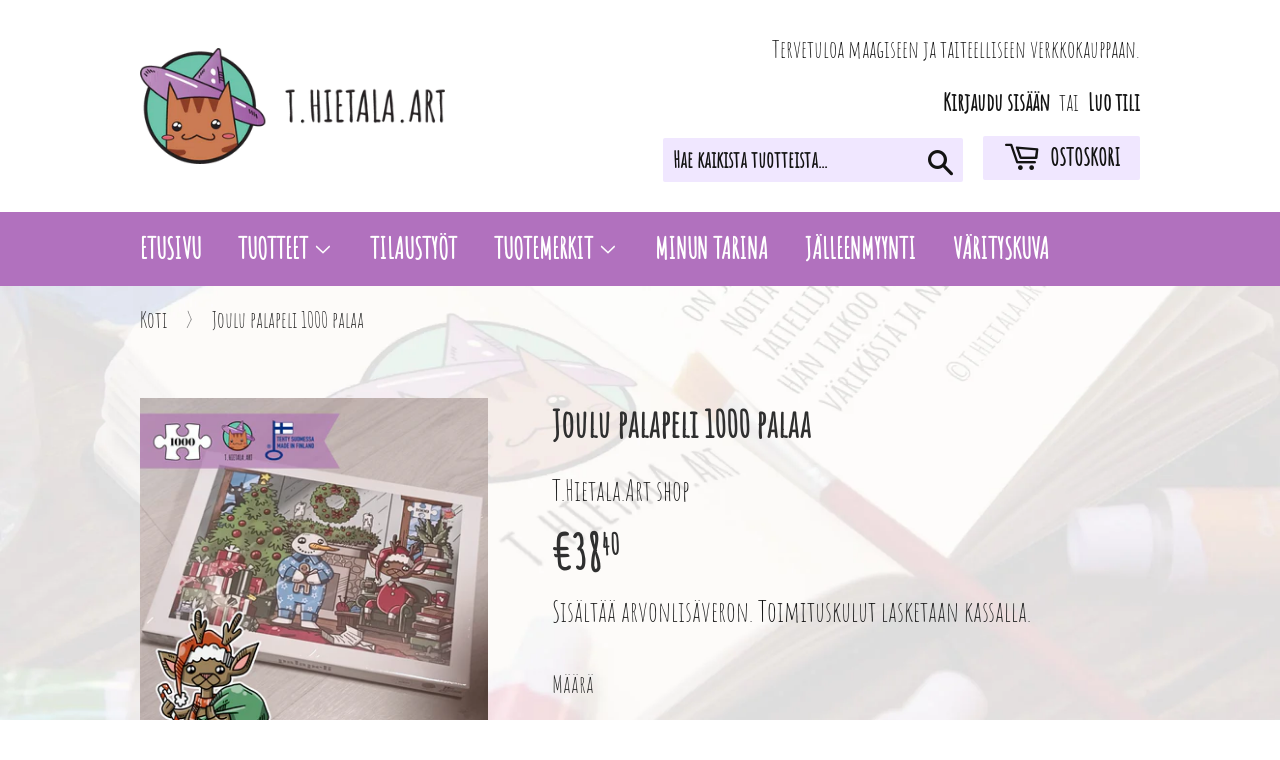

--- FILE ---
content_type: text/html; charset=utf-8
request_url: https://www.thietala-art.fi/products/joulu-palapeli-1000-palaa
body_size: 18043
content:
<!doctype html>
<html class="no-touch no-js" lang="fi">
<head>
  <script>(function(H){H.className=H.className.replace(/\bno-js\b/,'js')})(document.documentElement)</script>
  <!-- Basic page needs ================================================== -->
  <meta charset="utf-8">
  <meta http-equiv="X-UA-Compatible" content="IE=edge,chrome=1">

  
  <link rel="shortcut icon" href="//www.thietala-art.fi/cdn/shop/files/Favicon-hat_32x32.png?v=1618344863" type="image/png" />
  

  <!-- Title and description ================================================== -->
  <title>
  Joulu palapeli 1000 palaa &ndash; T.Hietala.Art shop
  </title>

  
    <meta name="description" content="Jouluinen 1000 palan palapeli. Mahtava lahja idea palapeleistä tykkääville, tai itselle. Illan pikku tunneilla, kun odotellaan joulua on mukava kasata palapeliä kynttilän valossa ja siemaista vaikka joulu glögiä samalla. Koko kasattuna n. 48 x 68 cm 1000 palaa Avainlippu merkki (eli suunniteltu ja painettu Suomessa). Palapelit pakattuna omaan laatikkoonsa, jossa muovit päällä. Palapelilaatikon kannen päällä olevat tekstit sekä palapelimerkki eivät ole kasattavan palapelin kuvassa. Palapelin paloissa painettuna pelkkä">
  

  <!-- Product meta ================================================== -->
  <!-- /snippets/social-meta-tags.liquid -->




<meta property="og:site_name" content="T.Hietala.Art shop">
<meta property="og:url" content="https://www.thietala-art.fi/products/joulu-palapeli-1000-palaa">
<meta property="og:title" content="Joulu palapeli 1000 palaa">
<meta property="og:type" content="product">
<meta property="og:description" content="Jouluinen 1000 palan palapeli. Mahtava lahja idea palapeleistä tykkääville, tai itselle. Illan pikku tunneilla, kun odotellaan joulua on mukava kasata palapeliä kynttilän valossa ja siemaista vaikka joulu glögiä samalla. Koko kasattuna n. 48 x 68 cm 1000 palaa Avainlippu merkki (eli suunniteltu ja painettu Suomessa). Palapelit pakattuna omaan laatikkoonsa, jossa muovit päällä. Palapelilaatikon kannen päällä olevat tekstit sekä palapelimerkki eivät ole kasattavan palapelin kuvassa. Palapelin paloissa painettuna pelkkä">

  <meta property="og:price:amount" content="38,40">
  <meta property="og:price:currency" content="EUR">

<meta property="og:image" content="http://www.thietala-art.fi/cdn/shop/files/9_9b068d0e-06f9-4fde-b92a-8959d729fa10_1200x1200.png?v=1732807338"><meta property="og:image" content="http://www.thietala-art.fi/cdn/shop/files/20241128_161450_1200x1200.jpg?v=1732807483"><meta property="og:image" content="http://www.thietala-art.fi/cdn/shop/files/20241128_161240_1200x1200.jpg?v=1732807504">
<meta property="og:image:secure_url" content="https://www.thietala-art.fi/cdn/shop/files/9_9b068d0e-06f9-4fde-b92a-8959d729fa10_1200x1200.png?v=1732807338"><meta property="og:image:secure_url" content="https://www.thietala-art.fi/cdn/shop/files/20241128_161450_1200x1200.jpg?v=1732807483"><meta property="og:image:secure_url" content="https://www.thietala-art.fi/cdn/shop/files/20241128_161240_1200x1200.jpg?v=1732807504">


<meta name="twitter:card" content="summary_large_image">
<meta name="twitter:title" content="Joulu palapeli 1000 palaa">
<meta name="twitter:description" content="Jouluinen 1000 palan palapeli. Mahtava lahja idea palapeleistä tykkääville, tai itselle. Illan pikku tunneilla, kun odotellaan joulua on mukava kasata palapeliä kynttilän valossa ja siemaista vaikka joulu glögiä samalla. Koko kasattuna n. 48 x 68 cm 1000 palaa Avainlippu merkki (eli suunniteltu ja painettu Suomessa). Palapelit pakattuna omaan laatikkoonsa, jossa muovit päällä. Palapelilaatikon kannen päällä olevat tekstit sekä palapelimerkki eivät ole kasattavan palapelin kuvassa. Palapelin paloissa painettuna pelkkä">


  <!-- Helpers ================================================== -->
  <link rel="canonical" href="https://www.thietala-art.fi/products/joulu-palapeli-1000-palaa">
  <meta name="viewport" content="width=device-width,initial-scale=1">

  <!-- CSS ================================================== -->
  <link href="//www.thietala-art.fi/cdn/shop/t/7/assets/theme.scss.css?v=70351530017758730271767604108" rel="stylesheet" type="text/css" media="all" />

  <!-- Header hook for plugins ================================================== -->
  <script>window.performance && window.performance.mark && window.performance.mark('shopify.content_for_header.start');</script><meta name="facebook-domain-verification" content="avk7wj2y27hs9epds9jwzaaq28ui82">
<meta name="facebook-domain-verification" content="kszdse6u33g4fdaahbhseyfqgg2kg1">
<meta id="shopify-digital-wallet" name="shopify-digital-wallet" content="/56259510445/digital_wallets/dialog">
<link rel="alternate" type="application/json+oembed" href="https://www.thietala-art.fi/products/joulu-palapeli-1000-palaa.oembed">
<script async="async" src="/checkouts/internal/preloads.js?locale=fi-FI"></script>
<script id="shopify-features" type="application/json">{"accessToken":"9315e01231b111237149c0bef895242d","betas":["rich-media-storefront-analytics"],"domain":"www.thietala-art.fi","predictiveSearch":true,"shopId":56259510445,"locale":"fi"}</script>
<script>var Shopify = Shopify || {};
Shopify.shop = "t-hietala-art-shop.myshopify.com";
Shopify.locale = "fi";
Shopify.currency = {"active":"EUR","rate":"1.0"};
Shopify.country = "FI";
Shopify.theme = {"name":"Supply","id":122269597869,"schema_name":"Supply","schema_version":"9.4.1","theme_store_id":679,"role":"main"};
Shopify.theme.handle = "null";
Shopify.theme.style = {"id":null,"handle":null};
Shopify.cdnHost = "www.thietala-art.fi/cdn";
Shopify.routes = Shopify.routes || {};
Shopify.routes.root = "/";</script>
<script type="module">!function(o){(o.Shopify=o.Shopify||{}).modules=!0}(window);</script>
<script>!function(o){function n(){var o=[];function n(){o.push(Array.prototype.slice.apply(arguments))}return n.q=o,n}var t=o.Shopify=o.Shopify||{};t.loadFeatures=n(),t.autoloadFeatures=n()}(window);</script>
<script id="shop-js-analytics" type="application/json">{"pageType":"product"}</script>
<script defer="defer" async type="module" src="//www.thietala-art.fi/cdn/shopifycloud/shop-js/modules/v2/client.init-shop-cart-sync_BaVYBPKc.fi.esm.js"></script>
<script defer="defer" async type="module" src="//www.thietala-art.fi/cdn/shopifycloud/shop-js/modules/v2/chunk.common_CTbb0h5t.esm.js"></script>
<script defer="defer" async type="module" src="//www.thietala-art.fi/cdn/shopifycloud/shop-js/modules/v2/chunk.modal_DUS8DR4E.esm.js"></script>
<script type="module">
  await import("//www.thietala-art.fi/cdn/shopifycloud/shop-js/modules/v2/client.init-shop-cart-sync_BaVYBPKc.fi.esm.js");
await import("//www.thietala-art.fi/cdn/shopifycloud/shop-js/modules/v2/chunk.common_CTbb0h5t.esm.js");
await import("//www.thietala-art.fi/cdn/shopifycloud/shop-js/modules/v2/chunk.modal_DUS8DR4E.esm.js");

  window.Shopify.SignInWithShop?.initShopCartSync?.({"fedCMEnabled":true,"windoidEnabled":true});

</script>
<script>(function() {
  var isLoaded = false;
  function asyncLoad() {
    if (isLoaded) return;
    isLoaded = true;
    var urls = ["https:\/\/cdn.shopify.com\/s\/files\/1\/0562\/5951\/0445\/t\/7\/assets\/booster_eu_cookie_56259510445.js?v=1619007714\u0026shop=t-hietala-art-shop.myshopify.com"];
    for (var i = 0; i < urls.length; i++) {
      var s = document.createElement('script');
      s.type = 'text/javascript';
      s.async = true;
      s.src = urls[i];
      var x = document.getElementsByTagName('script')[0];
      x.parentNode.insertBefore(s, x);
    }
  };
  if(window.attachEvent) {
    window.attachEvent('onload', asyncLoad);
  } else {
    window.addEventListener('load', asyncLoad, false);
  }
})();</script>
<script id="__st">var __st={"a":56259510445,"offset":7200,"reqid":"d6d212e6-96e2-42ae-ae94-2326a45ccec1-1769290744","pageurl":"www.thietala-art.fi\/products\/joulu-palapeli-1000-palaa","u":"4967b130df5a","p":"product","rtyp":"product","rid":6936274698413};</script>
<script>window.ShopifyPaypalV4VisibilityTracking = true;</script>
<script id="captcha-bootstrap">!function(){'use strict';const t='contact',e='account',n='new_comment',o=[[t,t],['blogs',n],['comments',n],[t,'customer']],c=[[e,'customer_login'],[e,'guest_login'],[e,'recover_customer_password'],[e,'create_customer']],r=t=>t.map((([t,e])=>`form[action*='/${t}']:not([data-nocaptcha='true']) input[name='form_type'][value='${e}']`)).join(','),a=t=>()=>t?[...document.querySelectorAll(t)].map((t=>t.form)):[];function s(){const t=[...o],e=r(t);return a(e)}const i='password',u='form_key',d=['recaptcha-v3-token','g-recaptcha-response','h-captcha-response',i],f=()=>{try{return window.sessionStorage}catch{return}},m='__shopify_v',_=t=>t.elements[u];function p(t,e,n=!1){try{const o=window.sessionStorage,c=JSON.parse(o.getItem(e)),{data:r}=function(t){const{data:e,action:n}=t;return t[m]||n?{data:e,action:n}:{data:t,action:n}}(c);for(const[e,n]of Object.entries(r))t.elements[e]&&(t.elements[e].value=n);n&&o.removeItem(e)}catch(o){console.error('form repopulation failed',{error:o})}}const l='form_type',E='cptcha';function T(t){t.dataset[E]=!0}const w=window,h=w.document,L='Shopify',v='ce_forms',y='captcha';let A=!1;((t,e)=>{const n=(g='f06e6c50-85a8-45c8-87d0-21a2b65856fe',I='https://cdn.shopify.com/shopifycloud/storefront-forms-hcaptcha/ce_storefront_forms_captcha_hcaptcha.v1.5.2.iife.js',D={infoText:'hCaptchan suojaama',privacyText:'Tietosuoja',termsText:'Ehdot'},(t,e,n)=>{const o=w[L][v],c=o.bindForm;if(c)return c(t,g,e,D).then(n);var r;o.q.push([[t,g,e,D],n]),r=I,A||(h.body.append(Object.assign(h.createElement('script'),{id:'captcha-provider',async:!0,src:r})),A=!0)});var g,I,D;w[L]=w[L]||{},w[L][v]=w[L][v]||{},w[L][v].q=[],w[L][y]=w[L][y]||{},w[L][y].protect=function(t,e){n(t,void 0,e),T(t)},Object.freeze(w[L][y]),function(t,e,n,w,h,L){const[v,y,A,g]=function(t,e,n){const i=e?o:[],u=t?c:[],d=[...i,...u],f=r(d),m=r(i),_=r(d.filter((([t,e])=>n.includes(e))));return[a(f),a(m),a(_),s()]}(w,h,L),I=t=>{const e=t.target;return e instanceof HTMLFormElement?e:e&&e.form},D=t=>v().includes(t);t.addEventListener('submit',(t=>{const e=I(t);if(!e)return;const n=D(e)&&!e.dataset.hcaptchaBound&&!e.dataset.recaptchaBound,o=_(e),c=g().includes(e)&&(!o||!o.value);(n||c)&&t.preventDefault(),c&&!n&&(function(t){try{if(!f())return;!function(t){const e=f();if(!e)return;const n=_(t);if(!n)return;const o=n.value;o&&e.removeItem(o)}(t);const e=Array.from(Array(32),(()=>Math.random().toString(36)[2])).join('');!function(t,e){_(t)||t.append(Object.assign(document.createElement('input'),{type:'hidden',name:u})),t.elements[u].value=e}(t,e),function(t,e){const n=f();if(!n)return;const o=[...t.querySelectorAll(`input[type='${i}']`)].map((({name:t})=>t)),c=[...d,...o],r={};for(const[a,s]of new FormData(t).entries())c.includes(a)||(r[a]=s);n.setItem(e,JSON.stringify({[m]:1,action:t.action,data:r}))}(t,e)}catch(e){console.error('failed to persist form',e)}}(e),e.submit())}));const S=(t,e)=>{t&&!t.dataset[E]&&(n(t,e.some((e=>e===t))),T(t))};for(const o of['focusin','change'])t.addEventListener(o,(t=>{const e=I(t);D(e)&&S(e,y())}));const B=e.get('form_key'),M=e.get(l),P=B&&M;t.addEventListener('DOMContentLoaded',(()=>{const t=y();if(P)for(const e of t)e.elements[l].value===M&&p(e,B);[...new Set([...A(),...v().filter((t=>'true'===t.dataset.shopifyCaptcha))])].forEach((e=>S(e,t)))}))}(h,new URLSearchParams(w.location.search),n,t,e,['guest_login'])})(!0,!0)}();</script>
<script integrity="sha256-4kQ18oKyAcykRKYeNunJcIwy7WH5gtpwJnB7kiuLZ1E=" data-source-attribution="shopify.loadfeatures" defer="defer" src="//www.thietala-art.fi/cdn/shopifycloud/storefront/assets/storefront/load_feature-a0a9edcb.js" crossorigin="anonymous"></script>
<script data-source-attribution="shopify.dynamic_checkout.dynamic.init">var Shopify=Shopify||{};Shopify.PaymentButton=Shopify.PaymentButton||{isStorefrontPortableWallets:!0,init:function(){window.Shopify.PaymentButton.init=function(){};var t=document.createElement("script");t.src="https://www.thietala-art.fi/cdn/shopifycloud/portable-wallets/latest/portable-wallets.fi.js",t.type="module",document.head.appendChild(t)}};
</script>
<script data-source-attribution="shopify.dynamic_checkout.buyer_consent">
  function portableWalletsHideBuyerConsent(e){var t=document.getElementById("shopify-buyer-consent"),n=document.getElementById("shopify-subscription-policy-button");t&&n&&(t.classList.add("hidden"),t.setAttribute("aria-hidden","true"),n.removeEventListener("click",e))}function portableWalletsShowBuyerConsent(e){var t=document.getElementById("shopify-buyer-consent"),n=document.getElementById("shopify-subscription-policy-button");t&&n&&(t.classList.remove("hidden"),t.removeAttribute("aria-hidden"),n.addEventListener("click",e))}window.Shopify?.PaymentButton&&(window.Shopify.PaymentButton.hideBuyerConsent=portableWalletsHideBuyerConsent,window.Shopify.PaymentButton.showBuyerConsent=portableWalletsShowBuyerConsent);
</script>
<script>
  function portableWalletsCleanup(e){e&&e.src&&console.error("Failed to load portable wallets script "+e.src);var t=document.querySelectorAll("shopify-accelerated-checkout .shopify-payment-button__skeleton, shopify-accelerated-checkout-cart .wallet-cart-button__skeleton"),e=document.getElementById("shopify-buyer-consent");for(let e=0;e<t.length;e++)t[e].remove();e&&e.remove()}function portableWalletsNotLoadedAsModule(e){e instanceof ErrorEvent&&"string"==typeof e.message&&e.message.includes("import.meta")&&"string"==typeof e.filename&&e.filename.includes("portable-wallets")&&(window.removeEventListener("error",portableWalletsNotLoadedAsModule),window.Shopify.PaymentButton.failedToLoad=e,"loading"===document.readyState?document.addEventListener("DOMContentLoaded",window.Shopify.PaymentButton.init):window.Shopify.PaymentButton.init())}window.addEventListener("error",portableWalletsNotLoadedAsModule);
</script>

<script type="module" src="https://www.thietala-art.fi/cdn/shopifycloud/portable-wallets/latest/portable-wallets.fi.js" onError="portableWalletsCleanup(this)" crossorigin="anonymous"></script>
<script nomodule>
  document.addEventListener("DOMContentLoaded", portableWalletsCleanup);
</script>

<script id='scb4127' type='text/javascript' async='' src='https://www.thietala-art.fi/cdn/shopifycloud/privacy-banner/storefront-banner.js'></script><link id="shopify-accelerated-checkout-styles" rel="stylesheet" media="screen" href="https://www.thietala-art.fi/cdn/shopifycloud/portable-wallets/latest/accelerated-checkout-backwards-compat.css" crossorigin="anonymous">
<style id="shopify-accelerated-checkout-cart">
        #shopify-buyer-consent {
  margin-top: 1em;
  display: inline-block;
  width: 100%;
}

#shopify-buyer-consent.hidden {
  display: none;
}

#shopify-subscription-policy-button {
  background: none;
  border: none;
  padding: 0;
  text-decoration: underline;
  font-size: inherit;
  cursor: pointer;
}

#shopify-subscription-policy-button::before {
  box-shadow: none;
}

      </style>

<script>window.performance && window.performance.mark && window.performance.mark('shopify.content_for_header.end');</script>

  
  

  <script src="//www.thietala-art.fi/cdn/shop/t/7/assets/jquery-2.2.3.min.js?v=58211863146907186831619007719" type="text/javascript"></script>

  <script src="//www.thietala-art.fi/cdn/shop/t/7/assets/lazysizes.min.js?v=8147953233334221341619007719" async="async"></script>
  <script src="//www.thietala-art.fi/cdn/shop/t/7/assets/vendor.js?v=106177282645720727331619007723" defer="defer"></script>
  <script src="//www.thietala-art.fi/cdn/shop/t/7/assets/theme.js?v=14156965739587778041619035258" defer="defer"></script>


<script src="https://cdn.shopify.com/extensions/8d2c31d3-a828-4daf-820f-80b7f8e01c39/nova-eu-cookie-bar-gdpr-4/assets/nova-cookie-app-embed.js" type="text/javascript" defer="defer"></script>
<link href="https://cdn.shopify.com/extensions/8d2c31d3-a828-4daf-820f-80b7f8e01c39/nova-eu-cookie-bar-gdpr-4/assets/nova-cookie.css" rel="stylesheet" type="text/css" media="all">
<link href="https://monorail-edge.shopifysvc.com" rel="dns-prefetch">
<script>(function(){if ("sendBeacon" in navigator && "performance" in window) {try {var session_token_from_headers = performance.getEntriesByType('navigation')[0].serverTiming.find(x => x.name == '_s').description;} catch {var session_token_from_headers = undefined;}var session_cookie_matches = document.cookie.match(/_shopify_s=([^;]*)/);var session_token_from_cookie = session_cookie_matches && session_cookie_matches.length === 2 ? session_cookie_matches[1] : "";var session_token = session_token_from_headers || session_token_from_cookie || "";function handle_abandonment_event(e) {var entries = performance.getEntries().filter(function(entry) {return /monorail-edge.shopifysvc.com/.test(entry.name);});if (!window.abandonment_tracked && entries.length === 0) {window.abandonment_tracked = true;var currentMs = Date.now();var navigation_start = performance.timing.navigationStart;var payload = {shop_id: 56259510445,url: window.location.href,navigation_start,duration: currentMs - navigation_start,session_token,page_type: "product"};window.navigator.sendBeacon("https://monorail-edge.shopifysvc.com/v1/produce", JSON.stringify({schema_id: "online_store_buyer_site_abandonment/1.1",payload: payload,metadata: {event_created_at_ms: currentMs,event_sent_at_ms: currentMs}}));}}window.addEventListener('pagehide', handle_abandonment_event);}}());</script>
<script id="web-pixels-manager-setup">(function e(e,d,r,n,o){if(void 0===o&&(o={}),!Boolean(null===(a=null===(i=window.Shopify)||void 0===i?void 0:i.analytics)||void 0===a?void 0:a.replayQueue)){var i,a;window.Shopify=window.Shopify||{};var t=window.Shopify;t.analytics=t.analytics||{};var s=t.analytics;s.replayQueue=[],s.publish=function(e,d,r){return s.replayQueue.push([e,d,r]),!0};try{self.performance.mark("wpm:start")}catch(e){}var l=function(){var e={modern:/Edge?\/(1{2}[4-9]|1[2-9]\d|[2-9]\d{2}|\d{4,})\.\d+(\.\d+|)|Firefox\/(1{2}[4-9]|1[2-9]\d|[2-9]\d{2}|\d{4,})\.\d+(\.\d+|)|Chrom(ium|e)\/(9{2}|\d{3,})\.\d+(\.\d+|)|(Maci|X1{2}).+ Version\/(15\.\d+|(1[6-9]|[2-9]\d|\d{3,})\.\d+)([,.]\d+|)( \(\w+\)|)( Mobile\/\w+|) Safari\/|Chrome.+OPR\/(9{2}|\d{3,})\.\d+\.\d+|(CPU[ +]OS|iPhone[ +]OS|CPU[ +]iPhone|CPU IPhone OS|CPU iPad OS)[ +]+(15[._]\d+|(1[6-9]|[2-9]\d|\d{3,})[._]\d+)([._]\d+|)|Android:?[ /-](13[3-9]|1[4-9]\d|[2-9]\d{2}|\d{4,})(\.\d+|)(\.\d+|)|Android.+Firefox\/(13[5-9]|1[4-9]\d|[2-9]\d{2}|\d{4,})\.\d+(\.\d+|)|Android.+Chrom(ium|e)\/(13[3-9]|1[4-9]\d|[2-9]\d{2}|\d{4,})\.\d+(\.\d+|)|SamsungBrowser\/([2-9]\d|\d{3,})\.\d+/,legacy:/Edge?\/(1[6-9]|[2-9]\d|\d{3,})\.\d+(\.\d+|)|Firefox\/(5[4-9]|[6-9]\d|\d{3,})\.\d+(\.\d+|)|Chrom(ium|e)\/(5[1-9]|[6-9]\d|\d{3,})\.\d+(\.\d+|)([\d.]+$|.*Safari\/(?![\d.]+ Edge\/[\d.]+$))|(Maci|X1{2}).+ Version\/(10\.\d+|(1[1-9]|[2-9]\d|\d{3,})\.\d+)([,.]\d+|)( \(\w+\)|)( Mobile\/\w+|) Safari\/|Chrome.+OPR\/(3[89]|[4-9]\d|\d{3,})\.\d+\.\d+|(CPU[ +]OS|iPhone[ +]OS|CPU[ +]iPhone|CPU IPhone OS|CPU iPad OS)[ +]+(10[._]\d+|(1[1-9]|[2-9]\d|\d{3,})[._]\d+)([._]\d+|)|Android:?[ /-](13[3-9]|1[4-9]\d|[2-9]\d{2}|\d{4,})(\.\d+|)(\.\d+|)|Mobile Safari.+OPR\/([89]\d|\d{3,})\.\d+\.\d+|Android.+Firefox\/(13[5-9]|1[4-9]\d|[2-9]\d{2}|\d{4,})\.\d+(\.\d+|)|Android.+Chrom(ium|e)\/(13[3-9]|1[4-9]\d|[2-9]\d{2}|\d{4,})\.\d+(\.\d+|)|Android.+(UC? ?Browser|UCWEB|U3)[ /]?(15\.([5-9]|\d{2,})|(1[6-9]|[2-9]\d|\d{3,})\.\d+)\.\d+|SamsungBrowser\/(5\.\d+|([6-9]|\d{2,})\.\d+)|Android.+MQ{2}Browser\/(14(\.(9|\d{2,})|)|(1[5-9]|[2-9]\d|\d{3,})(\.\d+|))(\.\d+|)|K[Aa][Ii]OS\/(3\.\d+|([4-9]|\d{2,})\.\d+)(\.\d+|)/},d=e.modern,r=e.legacy,n=navigator.userAgent;return n.match(d)?"modern":n.match(r)?"legacy":"unknown"}(),u="modern"===l?"modern":"legacy",c=(null!=n?n:{modern:"",legacy:""})[u],f=function(e){return[e.baseUrl,"/wpm","/b",e.hashVersion,"modern"===e.buildTarget?"m":"l",".js"].join("")}({baseUrl:d,hashVersion:r,buildTarget:u}),m=function(e){var d=e.version,r=e.bundleTarget,n=e.surface,o=e.pageUrl,i=e.monorailEndpoint;return{emit:function(e){var a=e.status,t=e.errorMsg,s=(new Date).getTime(),l=JSON.stringify({metadata:{event_sent_at_ms:s},events:[{schema_id:"web_pixels_manager_load/3.1",payload:{version:d,bundle_target:r,page_url:o,status:a,surface:n,error_msg:t},metadata:{event_created_at_ms:s}}]});if(!i)return console&&console.warn&&console.warn("[Web Pixels Manager] No Monorail endpoint provided, skipping logging."),!1;try{return self.navigator.sendBeacon.bind(self.navigator)(i,l)}catch(e){}var u=new XMLHttpRequest;try{return u.open("POST",i,!0),u.setRequestHeader("Content-Type","text/plain"),u.send(l),!0}catch(e){return console&&console.warn&&console.warn("[Web Pixels Manager] Got an unhandled error while logging to Monorail."),!1}}}}({version:r,bundleTarget:l,surface:e.surface,pageUrl:self.location.href,monorailEndpoint:e.monorailEndpoint});try{o.browserTarget=l,function(e){var d=e.src,r=e.async,n=void 0===r||r,o=e.onload,i=e.onerror,a=e.sri,t=e.scriptDataAttributes,s=void 0===t?{}:t,l=document.createElement("script"),u=document.querySelector("head"),c=document.querySelector("body");if(l.async=n,l.src=d,a&&(l.integrity=a,l.crossOrigin="anonymous"),s)for(var f in s)if(Object.prototype.hasOwnProperty.call(s,f))try{l.dataset[f]=s[f]}catch(e){}if(o&&l.addEventListener("load",o),i&&l.addEventListener("error",i),u)u.appendChild(l);else{if(!c)throw new Error("Did not find a head or body element to append the script");c.appendChild(l)}}({src:f,async:!0,onload:function(){if(!function(){var e,d;return Boolean(null===(d=null===(e=window.Shopify)||void 0===e?void 0:e.analytics)||void 0===d?void 0:d.initialized)}()){var d=window.webPixelsManager.init(e)||void 0;if(d){var r=window.Shopify.analytics;r.replayQueue.forEach((function(e){var r=e[0],n=e[1],o=e[2];d.publishCustomEvent(r,n,o)})),r.replayQueue=[],r.publish=d.publishCustomEvent,r.visitor=d.visitor,r.initialized=!0}}},onerror:function(){return m.emit({status:"failed",errorMsg:"".concat(f," has failed to load")})},sri:function(e){var d=/^sha384-[A-Za-z0-9+/=]+$/;return"string"==typeof e&&d.test(e)}(c)?c:"",scriptDataAttributes:o}),m.emit({status:"loading"})}catch(e){m.emit({status:"failed",errorMsg:(null==e?void 0:e.message)||"Unknown error"})}}})({shopId: 56259510445,storefrontBaseUrl: "https://www.thietala-art.fi",extensionsBaseUrl: "https://extensions.shopifycdn.com/cdn/shopifycloud/web-pixels-manager",monorailEndpoint: "https://monorail-edge.shopifysvc.com/unstable/produce_batch",surface: "storefront-renderer",enabledBetaFlags: ["2dca8a86"],webPixelsConfigList: [{"id":"shopify-app-pixel","configuration":"{}","eventPayloadVersion":"v1","runtimeContext":"STRICT","scriptVersion":"0450","apiClientId":"shopify-pixel","type":"APP","privacyPurposes":["ANALYTICS","MARKETING"]},{"id":"shopify-custom-pixel","eventPayloadVersion":"v1","runtimeContext":"LAX","scriptVersion":"0450","apiClientId":"shopify-pixel","type":"CUSTOM","privacyPurposes":["ANALYTICS","MARKETING"]}],isMerchantRequest: false,initData: {"shop":{"name":"T.Hietala.Art shop","paymentSettings":{"currencyCode":"EUR"},"myshopifyDomain":"t-hietala-art-shop.myshopify.com","countryCode":"FI","storefrontUrl":"https:\/\/www.thietala-art.fi"},"customer":null,"cart":null,"checkout":null,"productVariants":[{"price":{"amount":38.4,"currencyCode":"EUR"},"product":{"title":"Joulu palapeli 1000 palaa","vendor":"T.Hietala.Art shop","id":"6936274698413","untranslatedTitle":"Joulu palapeli 1000 palaa","url":"\/products\/joulu-palapeli-1000-palaa","type":"palapeli"},"id":"40718650835117","image":{"src":"\/\/www.thietala-art.fi\/cdn\/shop\/files\/9_9b068d0e-06f9-4fde-b92a-8959d729fa10.png?v=1732807338"},"sku":"","title":"Default Title","untranslatedTitle":"Default Title"}],"purchasingCompany":null},},"https://www.thietala-art.fi/cdn","fcfee988w5aeb613cpc8e4bc33m6693e112",{"modern":"","legacy":""},{"shopId":"56259510445","storefrontBaseUrl":"https:\/\/www.thietala-art.fi","extensionBaseUrl":"https:\/\/extensions.shopifycdn.com\/cdn\/shopifycloud\/web-pixels-manager","surface":"storefront-renderer","enabledBetaFlags":"[\"2dca8a86\"]","isMerchantRequest":"false","hashVersion":"fcfee988w5aeb613cpc8e4bc33m6693e112","publish":"custom","events":"[[\"page_viewed\",{}],[\"product_viewed\",{\"productVariant\":{\"price\":{\"amount\":38.4,\"currencyCode\":\"EUR\"},\"product\":{\"title\":\"Joulu palapeli 1000 palaa\",\"vendor\":\"T.Hietala.Art shop\",\"id\":\"6936274698413\",\"untranslatedTitle\":\"Joulu palapeli 1000 palaa\",\"url\":\"\/products\/joulu-palapeli-1000-palaa\",\"type\":\"palapeli\"},\"id\":\"40718650835117\",\"image\":{\"src\":\"\/\/www.thietala-art.fi\/cdn\/shop\/files\/9_9b068d0e-06f9-4fde-b92a-8959d729fa10.png?v=1732807338\"},\"sku\":\"\",\"title\":\"Default Title\",\"untranslatedTitle\":\"Default Title\"}}]]"});</script><script>
  window.ShopifyAnalytics = window.ShopifyAnalytics || {};
  window.ShopifyAnalytics.meta = window.ShopifyAnalytics.meta || {};
  window.ShopifyAnalytics.meta.currency = 'EUR';
  var meta = {"product":{"id":6936274698413,"gid":"gid:\/\/shopify\/Product\/6936274698413","vendor":"T.Hietala.Art shop","type":"palapeli","handle":"joulu-palapeli-1000-palaa","variants":[{"id":40718650835117,"price":3840,"name":"Joulu palapeli 1000 palaa","public_title":null,"sku":""}],"remote":false},"page":{"pageType":"product","resourceType":"product","resourceId":6936274698413,"requestId":"d6d212e6-96e2-42ae-ae94-2326a45ccec1-1769290744"}};
  for (var attr in meta) {
    window.ShopifyAnalytics.meta[attr] = meta[attr];
  }
</script>
<script class="analytics">
  (function () {
    var customDocumentWrite = function(content) {
      var jquery = null;

      if (window.jQuery) {
        jquery = window.jQuery;
      } else if (window.Checkout && window.Checkout.$) {
        jquery = window.Checkout.$;
      }

      if (jquery) {
        jquery('body').append(content);
      }
    };

    var hasLoggedConversion = function(token) {
      if (token) {
        return document.cookie.indexOf('loggedConversion=' + token) !== -1;
      }
      return false;
    }

    var setCookieIfConversion = function(token) {
      if (token) {
        var twoMonthsFromNow = new Date(Date.now());
        twoMonthsFromNow.setMonth(twoMonthsFromNow.getMonth() + 2);

        document.cookie = 'loggedConversion=' + token + '; expires=' + twoMonthsFromNow;
      }
    }

    var trekkie = window.ShopifyAnalytics.lib = window.trekkie = window.trekkie || [];
    if (trekkie.integrations) {
      return;
    }
    trekkie.methods = [
      'identify',
      'page',
      'ready',
      'track',
      'trackForm',
      'trackLink'
    ];
    trekkie.factory = function(method) {
      return function() {
        var args = Array.prototype.slice.call(arguments);
        args.unshift(method);
        trekkie.push(args);
        return trekkie;
      };
    };
    for (var i = 0; i < trekkie.methods.length; i++) {
      var key = trekkie.methods[i];
      trekkie[key] = trekkie.factory(key);
    }
    trekkie.load = function(config) {
      trekkie.config = config || {};
      trekkie.config.initialDocumentCookie = document.cookie;
      var first = document.getElementsByTagName('script')[0];
      var script = document.createElement('script');
      script.type = 'text/javascript';
      script.onerror = function(e) {
        var scriptFallback = document.createElement('script');
        scriptFallback.type = 'text/javascript';
        scriptFallback.onerror = function(error) {
                var Monorail = {
      produce: function produce(monorailDomain, schemaId, payload) {
        var currentMs = new Date().getTime();
        var event = {
          schema_id: schemaId,
          payload: payload,
          metadata: {
            event_created_at_ms: currentMs,
            event_sent_at_ms: currentMs
          }
        };
        return Monorail.sendRequest("https://" + monorailDomain + "/v1/produce", JSON.stringify(event));
      },
      sendRequest: function sendRequest(endpointUrl, payload) {
        // Try the sendBeacon API
        if (window && window.navigator && typeof window.navigator.sendBeacon === 'function' && typeof window.Blob === 'function' && !Monorail.isIos12()) {
          var blobData = new window.Blob([payload], {
            type: 'text/plain'
          });

          if (window.navigator.sendBeacon(endpointUrl, blobData)) {
            return true;
          } // sendBeacon was not successful

        } // XHR beacon

        var xhr = new XMLHttpRequest();

        try {
          xhr.open('POST', endpointUrl);
          xhr.setRequestHeader('Content-Type', 'text/plain');
          xhr.send(payload);
        } catch (e) {
          console.log(e);
        }

        return false;
      },
      isIos12: function isIos12() {
        return window.navigator.userAgent.lastIndexOf('iPhone; CPU iPhone OS 12_') !== -1 || window.navigator.userAgent.lastIndexOf('iPad; CPU OS 12_') !== -1;
      }
    };
    Monorail.produce('monorail-edge.shopifysvc.com',
      'trekkie_storefront_load_errors/1.1',
      {shop_id: 56259510445,
      theme_id: 122269597869,
      app_name: "storefront",
      context_url: window.location.href,
      source_url: "//www.thietala-art.fi/cdn/s/trekkie.storefront.8d95595f799fbf7e1d32231b9a28fd43b70c67d3.min.js"});

        };
        scriptFallback.async = true;
        scriptFallback.src = '//www.thietala-art.fi/cdn/s/trekkie.storefront.8d95595f799fbf7e1d32231b9a28fd43b70c67d3.min.js';
        first.parentNode.insertBefore(scriptFallback, first);
      };
      script.async = true;
      script.src = '//www.thietala-art.fi/cdn/s/trekkie.storefront.8d95595f799fbf7e1d32231b9a28fd43b70c67d3.min.js';
      first.parentNode.insertBefore(script, first);
    };
    trekkie.load(
      {"Trekkie":{"appName":"storefront","development":false,"defaultAttributes":{"shopId":56259510445,"isMerchantRequest":null,"themeId":122269597869,"themeCityHash":"8576957599229439385","contentLanguage":"fi","currency":"EUR","eventMetadataId":"3ff7ea96-79f4-45f7-8004-660d0c59e33b"},"isServerSideCookieWritingEnabled":true,"monorailRegion":"shop_domain","enabledBetaFlags":["65f19447"]},"Session Attribution":{},"S2S":{"facebookCapiEnabled":false,"source":"trekkie-storefront-renderer","apiClientId":580111}}
    );

    var loaded = false;
    trekkie.ready(function() {
      if (loaded) return;
      loaded = true;

      window.ShopifyAnalytics.lib = window.trekkie;

      var originalDocumentWrite = document.write;
      document.write = customDocumentWrite;
      try { window.ShopifyAnalytics.merchantGoogleAnalytics.call(this); } catch(error) {};
      document.write = originalDocumentWrite;

      window.ShopifyAnalytics.lib.page(null,{"pageType":"product","resourceType":"product","resourceId":6936274698413,"requestId":"d6d212e6-96e2-42ae-ae94-2326a45ccec1-1769290744","shopifyEmitted":true});

      var match = window.location.pathname.match(/checkouts\/(.+)\/(thank_you|post_purchase)/)
      var token = match? match[1]: undefined;
      if (!hasLoggedConversion(token)) {
        setCookieIfConversion(token);
        window.ShopifyAnalytics.lib.track("Viewed Product",{"currency":"EUR","variantId":40718650835117,"productId":6936274698413,"productGid":"gid:\/\/shopify\/Product\/6936274698413","name":"Joulu palapeli 1000 palaa","price":"38.40","sku":"","brand":"T.Hietala.Art shop","variant":null,"category":"palapeli","nonInteraction":true,"remote":false},undefined,undefined,{"shopifyEmitted":true});
      window.ShopifyAnalytics.lib.track("monorail:\/\/trekkie_storefront_viewed_product\/1.1",{"currency":"EUR","variantId":40718650835117,"productId":6936274698413,"productGid":"gid:\/\/shopify\/Product\/6936274698413","name":"Joulu palapeli 1000 palaa","price":"38.40","sku":"","brand":"T.Hietala.Art shop","variant":null,"category":"palapeli","nonInteraction":true,"remote":false,"referer":"https:\/\/www.thietala-art.fi\/products\/joulu-palapeli-1000-palaa"});
      }
    });


        var eventsListenerScript = document.createElement('script');
        eventsListenerScript.async = true;
        eventsListenerScript.src = "//www.thietala-art.fi/cdn/shopifycloud/storefront/assets/shop_events_listener-3da45d37.js";
        document.getElementsByTagName('head')[0].appendChild(eventsListenerScript);

})();</script>
<script
  defer
  src="https://www.thietala-art.fi/cdn/shopifycloud/perf-kit/shopify-perf-kit-3.0.4.min.js"
  data-application="storefront-renderer"
  data-shop-id="56259510445"
  data-render-region="gcp-us-east1"
  data-page-type="product"
  data-theme-instance-id="122269597869"
  data-theme-name="Supply"
  data-theme-version="9.4.1"
  data-monorail-region="shop_domain"
  data-resource-timing-sampling-rate="10"
  data-shs="true"
  data-shs-beacon="true"
  data-shs-export-with-fetch="true"
  data-shs-logs-sample-rate="1"
  data-shs-beacon-endpoint="https://www.thietala-art.fi/api/collect"
></script>
</head>

<body id="joulu-palapeli-1000-palaa" class="template-product">

  <div id="shopify-section-header" class="shopify-section header-section"><header class="site-header" role="banner" data-section-id="header" data-section-type="header-section">
  <div class="wrapper">

    <div class="grid--full">
      <div class="grid-item large--one-half">
        
          <div class="h1 header-logo" itemscope itemtype="http://schema.org/Organization">
        
          
          

          <a href="/" itemprop="url">
            <div class="lazyload__image-wrapper no-js header-logo__image" style="max-width:305px;">
              <div style="padding-top:37.93677204658902%;">
                <img class="lazyload js"
                  data-src="//www.thietala-art.fi/cdn/shop/files/Logo-Hietala_{width}x.png?v=1618343167"
                  data-widths="[180, 360, 540, 720, 900, 1080, 1296, 1512, 1728, 2048]"
                  data-aspectratio="2.6359649122807016"
                  data-sizes="auto"
                  alt="T.Hietala.Art shop"
                  style="width:305px;">
              </div>
            </div>
            <noscript>
              
              <img src="//www.thietala-art.fi/cdn/shop/files/Logo-Hietala_305x.png?v=1618343167"
                srcset="//www.thietala-art.fi/cdn/shop/files/Logo-Hietala_305x.png?v=1618343167 1x, //www.thietala-art.fi/cdn/shop/files/Logo-Hietala_305x@2x.png?v=1618343167 2x"
                alt="T.Hietala.Art shop"
                itemprop="logo"
                style="max-width:305px;">
            </noscript>
          </a>
          
        
          </div>
        
      </div>

      <div class="grid-item large--one-half text-center large--text-right">
        
          <div class="site-header--text-links">
            
              

                <p>Tervetuloa maagiseen ja taiteelliseen verkkokauppaan.</p>

              
            

            
              <span class="site-header--meta-links medium-down--hide">
                
                  <a href="/account/login" id="customer_login_link">Kirjaudu sisään</a>
                  <span class="site-header--spacer">tai</span>
                  <a href="/account/register" id="customer_register_link">Luo tili</a>
                
              </span>
            
          </div>

          <br class="medium-down--hide">
        

        <form action="/search" method="get" class="search-bar" role="search">
  <input type="hidden" name="type" value="product">

  <input type="search" name="q" value="" placeholder="Hae kaikista tuotteista..." aria-label="Hae kaikista tuotteista...">
  <button type="submit" class="search-bar--submit icon-fallback-text">
    <span class="icon icon-search" aria-hidden="true"></span>
    <span class="fallback-text">Hae</span>
  </button>
</form>

        

        <a href="/cart" class="header-cart-btn cart-toggle">
          <span class="icon icon-cart"></span>
          Ostoskori <span class="cart-count cart-badge--desktop hidden-count">0</span>
        </a>
      </div>
    </div>

  </div>
</header>

<div id="mobileNavBar">
  <div class="display-table-cell">
    <button class="menu-toggle mobileNavBar-link" aria-controls="navBar" aria-expanded="false"><span class="icon icon-hamburger" aria-hidden="true"></span>Valikko</button>
  </div>
  <div class="display-table-cell">
    <a href="/cart" class="cart-toggle mobileNavBar-link">
      <span class="icon icon-cart"></span>
      Ostoskori <span class="cart-count hidden-count">0</span>
    </a>
  </div>
</div>

<nav class="nav-bar" id="navBar" role="navigation">
  <div class="wrapper">
    <form action="/search" method="get" class="search-bar" role="search">
  <input type="hidden" name="type" value="product">

  <input type="search" name="q" value="" placeholder="Hae kaikista tuotteista..." aria-label="Hae kaikista tuotteista...">
  <button type="submit" class="search-bar--submit icon-fallback-text">
    <span class="icon icon-search" aria-hidden="true"></span>
    <span class="fallback-text">Hae</span>
  </button>
</form>

    <ul class="mobile-nav" id="MobileNav">
  
  
    
      <li>
        <a
          href="/"
          class="mobile-nav--link"
          data-meganav-type="child"
          >
            Etusivu
        </a>
      </li>
    
  
    
      
      <li
        class="mobile-nav--has-dropdown "
        aria-haspopup="true">
        <a
          href="/collections/all"
          class="mobile-nav--link"
          data-meganav-type="parent"
          >
            Tuotteet
        </a>
        <button class="icon icon-arrow-down mobile-nav--button"
          aria-expanded="false"
          aria-label="Tuotteet Valikko">
        </button>
        <ul
          id="MenuParent-2"
          class="mobile-nav--dropdown mobile-nav--has-grandchildren"
          data-meganav-dropdown>
          
            
              <li>
                <a
                  href="/collections/avaimenperat"
                  class="mobile-nav--link"
                  data-meganav-type="child"
                  >
                    Avaimenperät
                </a>
              </li>
            
          
            
              <li>
                <a
                  href="/collections/joulukoristeet"
                  class="mobile-nav--link"
                  data-meganav-type="child"
                  >
                    Jouluun
                </a>
              </li>
            
          
            
            
              <li
                class="mobile-nav--has-dropdown mobile-nav--has-dropdown-grandchild "
                aria-haspopup="true">
                <a
                  href="/collections/kirjat"
                  class="mobile-nav--link"
                  data-meganav-type="parent"
                  >
                    Kirjat
                </a>
                <button class="icon icon-arrow-down mobile-nav--button"
                  aria-expanded="false"
                  aria-label="Kirjat Valikko">
                </button>
                <ul
                  id="MenuChildren-2-3"
                  class="mobile-nav--dropdown-grandchild"
                  data-meganav-dropdown>
                  
                    <li>
                      <a
                        href="/collections/luonnoskirjat"
                        class="mobile-nav--link"
                        data-meganav-type="child"
                        >
                          Luonnoskirjat
                        </a>
                    </li>
                  
                    <li>
                      <a
                        href="/collections/satukirjat"
                        class="mobile-nav--link"
                        data-meganav-type="child"
                        >
                          Satukirjat
                        </a>
                    </li>
                  
                    <li>
                      <a
                        href="/collections/varityskirjat"
                        class="mobile-nav--link"
                        data-meganav-type="child"
                        >
                          Värityskirjat
                        </a>
                    </li>
                  
                </ul>
              </li>
            
          
            
            
              <li
                class="mobile-nav--has-dropdown mobile-nav--has-dropdown-grandchild "
                aria-haspopup="true">
                <a
                  href="/collections/korut"
                  class="mobile-nav--link"
                  data-meganav-type="parent"
                  >
                    Korut
                </a>
                <button class="icon icon-arrow-down mobile-nav--button"
                  aria-expanded="false"
                  aria-label="Korut Valikko">
                </button>
                <ul
                  id="MenuChildren-2-4"
                  class="mobile-nav--dropdown-grandchild"
                  data-meganav-dropdown>
                  
                    <li>
                      <a
                        href="/collections/kaulakorut"
                        class="mobile-nav--link"
                        data-meganav-type="child"
                        >
                          Kaulakorut
                        </a>
                    </li>
                  
                    <li>
                      <a
                        href="/collections/korvakorut"
                        class="mobile-nav--link"
                        data-meganav-type="child"
                        >
                          Korvakorut
                        </a>
                    </li>
                  
                </ul>
              </li>
            
          
            
              <li>
                <a
                  href="/products/lahjakortti"
                  class="mobile-nav--link"
                  data-meganav-type="child"
                  >
                    Lahjakortti
                </a>
              </li>
            
          
            
              <li>
                <a
                  href="/collections/magneetit"
                  class="mobile-nav--link"
                  data-meganav-type="child"
                  >
                    Magneetit
                </a>
              </li>
            
          
            
              <li>
                <a
                  href="/collections/mukit-ja-pullot"
                  class="mobile-nav--link"
                  data-meganav-type="child"
                  >
                    Mukit ja pullot
                </a>
              </li>
            
          
            
              <li>
                <a
                  href="/collections/mysteeriboksi/mysteeriboksi"
                  class="mobile-nav--link"
                  data-meganav-type="child"
                  >
                    Mysteeriboksit
                </a>
              </li>
            
          
            
              <li>
                <a
                  href="/collections/palapelit"
                  class="mobile-nav--link"
                  data-meganav-type="child"
                  >
                    Palapelit
                </a>
              </li>
            
          
            
              <li>
                <a
                  href="/collections/pinssit"
                  class="mobile-nav--link"
                  data-meganav-type="child"
                  >
                    Pinssit
                </a>
              </li>
            
          
            
            
              <li
                class="mobile-nav--has-dropdown mobile-nav--has-dropdown-grandchild "
                aria-haspopup="true">
                <a
                  href="/collections/postikortit-kirjanmerkit"
                  class="mobile-nav--link"
                  data-meganav-type="parent"
                  >
                    Postikortit/ kirjanmerkit
                </a>
                <button class="icon icon-arrow-down mobile-nav--button"
                  aria-expanded="false"
                  aria-label="Postikortit/ kirjanmerkit Valikko">
                </button>
                <ul
                  id="MenuChildren-2-11"
                  class="mobile-nav--dropdown-grandchild"
                  data-meganav-dropdown>
                  
                    <li>
                      <a
                        href="/collections/kirjanmerkit"
                        class="mobile-nav--link"
                        data-meganav-type="child"
                        >
                          Kirjanmerkit
                        </a>
                    </li>
                  
                    <li>
                      <a
                        href="/collections/postikortit"
                        class="mobile-nav--link"
                        data-meganav-type="child"
                        >
                          Postikortit
                        </a>
                    </li>
                  
                </ul>
              </li>
            
          
            
              <li>
                <a
                  href="/collections/tarrat"
                  class="mobile-nav--link"
                  data-meganav-type="child"
                  >
                    Tarrat
                </a>
              </li>
            
          
            
              <li>
                <a
                  href="/collections/vaatteet"
                  class="mobile-nav--link"
                  data-meganav-type="child"
                  >
                    Vaatteet/ asusteet
                </a>
              </li>
            
          
            
              <li>
                <a
                  href="/collections/kakkoslaatu"
                  class="mobile-nav--link"
                  data-meganav-type="child"
                  >
                    *Kakkoslaatu*
                </a>
              </li>
            
          
        </ul>
      </li>
    
  
    
      <li>
        <a
          href="/pages/tilaustyot"
          class="mobile-nav--link"
          data-meganav-type="child"
          >
            Tilaustyöt
        </a>
      </li>
    
  
    
      
      <li
        class="mobile-nav--has-dropdown "
        aria-haspopup="true">
        <a
          href="/collections/tuotemerkit"
          class="mobile-nav--link"
          data-meganav-type="parent"
          >
            Tuotemerkit
        </a>
        <button class="icon icon-arrow-down mobile-nav--button"
          aria-expanded="false"
          aria-label="Tuotemerkit Valikko">
        </button>
        <ul
          id="MenuParent-4"
          class="mobile-nav--dropdown "
          data-meganav-dropdown>
          
            
              <li>
                <a
                  href="/collections/bee-yourself"
                  class="mobile-nav--link"
                  data-meganav-type="child"
                  >
                    Bee Yourself
                </a>
              </li>
            
          
            
              <li>
                <a
                  href="/collections/foodie"
                  class="mobile-nav--link"
                  data-meganav-type="child"
                  >
                    Foodie
                </a>
              </li>
            
          
            
              <li>
                <a
                  href="/collections/gamer"
                  class="mobile-nav--link"
                  data-meganav-type="child"
                  >
                    Gamer
                </a>
              </li>
            
          
            
              <li>
                <a
                  href="/collections/koisti-ja-kokkola"
                  class="mobile-nav--link"
                  data-meganav-type="child"
                  >
                    Koisti ja Kokkola
                </a>
              </li>
            
          
            
              <li>
                <a
                  href="/collections/pet-buddies"
                  class="mobile-nav--link"
                  data-meganav-type="child"
                  >
                    Pet Buddies
                </a>
              </li>
            
          
            
              <li>
                <a
                  href="/collections/winter-wonderland"
                  class="mobile-nav--link"
                  data-meganav-type="child"
                  >
                    Winter Wonderland
                </a>
              </li>
            
          
            
              <li>
                <a
                  href="/collections/witchcraft"
                  class="mobile-nav--link"
                  data-meganav-type="child"
                  >
                    Witchcraft
                </a>
              </li>
            
          
            
              <li>
                <a
                  href="/collections/zombie-time"
                  class="mobile-nav--link"
                  data-meganav-type="child"
                  >
                    Zombie Time
                </a>
              </li>
            
          
        </ul>
      </li>
    
  
    
      <li>
        <a
          href="/pages/minun-tarina"
          class="mobile-nav--link"
          data-meganav-type="child"
          >
            Minun tarina
        </a>
      </li>
    
  
    
      <li>
        <a
          href="/pages/jalleenmyynti"
          class="mobile-nav--link"
          data-meganav-type="child"
          >
            Jälleenmyynti
        </a>
      </li>
    
  
    
      <li>
        <a
          href="https://products.frogonfly.com/kissanoita/"
          class="mobile-nav--link"
          data-meganav-type="child"
          >
            Värityskuva
        </a>
      </li>
    
  

  
    
      <li class="customer-navlink large--hide"><a href="/account/login" id="customer_login_link">Kirjaudu sisään</a></li>
      <li class="customer-navlink large--hide"><a href="/account/register" id="customer_register_link">Luo tili</a></li>
    
  
</ul>

    <ul class="site-nav" id="AccessibleNav">
  
  
    
      <li>
        <a
          href="/"
          class="site-nav--link"
          data-meganav-type="child"
          >
            Etusivu
        </a>
      </li>
    
  
    
      
      <li
        class="site-nav--has-dropdown "
        aria-haspopup="true">
        <a
          href="/collections/all"
          class="site-nav--link"
          data-meganav-type="parent"
          aria-controls="MenuParent-2"
          aria-expanded="false"
          >
            Tuotteet
            <span class="icon icon-arrow-down" aria-hidden="true"></span>
        </a>
        <ul
          id="MenuParent-2"
          class="site-nav--dropdown site-nav--has-grandchildren"
          data-meganav-dropdown>
          
            
              <li>
                <a
                  href="/collections/avaimenperat"
                  class="site-nav--link"
                  data-meganav-type="child"
                  
                  tabindex="-1">
                    Avaimenperät
                </a>
              </li>
            
          
            
              <li>
                <a
                  href="/collections/joulukoristeet"
                  class="site-nav--link"
                  data-meganav-type="child"
                  
                  tabindex="-1">
                    Jouluun
                </a>
              </li>
            
          
            
            
              <li
                class="site-nav--has-dropdown site-nav--has-dropdown-grandchild "
                aria-haspopup="true">
                <a
                  href="/collections/kirjat"
                  class="site-nav--link"
                  aria-controls="MenuChildren-2-3"
                  data-meganav-type="parent"
                  
                  tabindex="-1">
                    Kirjat
                    <span class="icon icon-arrow-down" aria-hidden="true"></span>
                </a>
                <ul
                  id="MenuChildren-2-3"
                  class="site-nav--dropdown-grandchild"
                  data-meganav-dropdown>
                  
                    <li>
                      <a
                        href="/collections/luonnoskirjat"
                        class="site-nav--link"
                        data-meganav-type="child"
                        
                        tabindex="-1">
                          Luonnoskirjat
                        </a>
                    </li>
                  
                    <li>
                      <a
                        href="/collections/satukirjat"
                        class="site-nav--link"
                        data-meganav-type="child"
                        
                        tabindex="-1">
                          Satukirjat
                        </a>
                    </li>
                  
                    <li>
                      <a
                        href="/collections/varityskirjat"
                        class="site-nav--link"
                        data-meganav-type="child"
                        
                        tabindex="-1">
                          Värityskirjat
                        </a>
                    </li>
                  
                </ul>
              </li>
            
          
            
            
              <li
                class="site-nav--has-dropdown site-nav--has-dropdown-grandchild "
                aria-haspopup="true">
                <a
                  href="/collections/korut"
                  class="site-nav--link"
                  aria-controls="MenuChildren-2-4"
                  data-meganav-type="parent"
                  
                  tabindex="-1">
                    Korut
                    <span class="icon icon-arrow-down" aria-hidden="true"></span>
                </a>
                <ul
                  id="MenuChildren-2-4"
                  class="site-nav--dropdown-grandchild"
                  data-meganav-dropdown>
                  
                    <li>
                      <a
                        href="/collections/kaulakorut"
                        class="site-nav--link"
                        data-meganav-type="child"
                        
                        tabindex="-1">
                          Kaulakorut
                        </a>
                    </li>
                  
                    <li>
                      <a
                        href="/collections/korvakorut"
                        class="site-nav--link"
                        data-meganav-type="child"
                        
                        tabindex="-1">
                          Korvakorut
                        </a>
                    </li>
                  
                </ul>
              </li>
            
          
            
              <li>
                <a
                  href="/products/lahjakortti"
                  class="site-nav--link"
                  data-meganav-type="child"
                  
                  tabindex="-1">
                    Lahjakortti
                </a>
              </li>
            
          
            
              <li>
                <a
                  href="/collections/magneetit"
                  class="site-nav--link"
                  data-meganav-type="child"
                  
                  tabindex="-1">
                    Magneetit
                </a>
              </li>
            
          
            
              <li>
                <a
                  href="/collections/mukit-ja-pullot"
                  class="site-nav--link"
                  data-meganav-type="child"
                  
                  tabindex="-1">
                    Mukit ja pullot
                </a>
              </li>
            
          
            
              <li>
                <a
                  href="/collections/mysteeriboksi/mysteeriboksi"
                  class="site-nav--link"
                  data-meganav-type="child"
                  
                  tabindex="-1">
                    Mysteeriboksit
                </a>
              </li>
            
          
            
              <li>
                <a
                  href="/collections/palapelit"
                  class="site-nav--link"
                  data-meganav-type="child"
                  
                  tabindex="-1">
                    Palapelit
                </a>
              </li>
            
          
            
              <li>
                <a
                  href="/collections/pinssit"
                  class="site-nav--link"
                  data-meganav-type="child"
                  
                  tabindex="-1">
                    Pinssit
                </a>
              </li>
            
          
            
            
              <li
                class="site-nav--has-dropdown site-nav--has-dropdown-grandchild "
                aria-haspopup="true">
                <a
                  href="/collections/postikortit-kirjanmerkit"
                  class="site-nav--link"
                  aria-controls="MenuChildren-2-11"
                  data-meganav-type="parent"
                  
                  tabindex="-1">
                    Postikortit/ kirjanmerkit
                    <span class="icon icon-arrow-down" aria-hidden="true"></span>
                </a>
                <ul
                  id="MenuChildren-2-11"
                  class="site-nav--dropdown-grandchild"
                  data-meganav-dropdown>
                  
                    <li>
                      <a
                        href="/collections/kirjanmerkit"
                        class="site-nav--link"
                        data-meganav-type="child"
                        
                        tabindex="-1">
                          Kirjanmerkit
                        </a>
                    </li>
                  
                    <li>
                      <a
                        href="/collections/postikortit"
                        class="site-nav--link"
                        data-meganav-type="child"
                        
                        tabindex="-1">
                          Postikortit
                        </a>
                    </li>
                  
                </ul>
              </li>
            
          
            
              <li>
                <a
                  href="/collections/tarrat"
                  class="site-nav--link"
                  data-meganav-type="child"
                  
                  tabindex="-1">
                    Tarrat
                </a>
              </li>
            
          
            
              <li>
                <a
                  href="/collections/vaatteet"
                  class="site-nav--link"
                  data-meganav-type="child"
                  
                  tabindex="-1">
                    Vaatteet/ asusteet
                </a>
              </li>
            
          
            
              <li>
                <a
                  href="/collections/kakkoslaatu"
                  class="site-nav--link"
                  data-meganav-type="child"
                  
                  tabindex="-1">
                    *Kakkoslaatu*
                </a>
              </li>
            
          
        </ul>
      </li>
    
  
    
      <li>
        <a
          href="/pages/tilaustyot"
          class="site-nav--link"
          data-meganav-type="child"
          >
            Tilaustyöt
        </a>
      </li>
    
  
    
      
      <li
        class="site-nav--has-dropdown "
        aria-haspopup="true">
        <a
          href="/collections/tuotemerkit"
          class="site-nav--link"
          data-meganav-type="parent"
          aria-controls="MenuParent-4"
          aria-expanded="false"
          >
            Tuotemerkit
            <span class="icon icon-arrow-down" aria-hidden="true"></span>
        </a>
        <ul
          id="MenuParent-4"
          class="site-nav--dropdown "
          data-meganav-dropdown>
          
            
              <li>
                <a
                  href="/collections/bee-yourself"
                  class="site-nav--link"
                  data-meganav-type="child"
                  
                  tabindex="-1">
                    Bee Yourself
                </a>
              </li>
            
          
            
              <li>
                <a
                  href="/collections/foodie"
                  class="site-nav--link"
                  data-meganav-type="child"
                  
                  tabindex="-1">
                    Foodie
                </a>
              </li>
            
          
            
              <li>
                <a
                  href="/collections/gamer"
                  class="site-nav--link"
                  data-meganav-type="child"
                  
                  tabindex="-1">
                    Gamer
                </a>
              </li>
            
          
            
              <li>
                <a
                  href="/collections/koisti-ja-kokkola"
                  class="site-nav--link"
                  data-meganav-type="child"
                  
                  tabindex="-1">
                    Koisti ja Kokkola
                </a>
              </li>
            
          
            
              <li>
                <a
                  href="/collections/pet-buddies"
                  class="site-nav--link"
                  data-meganav-type="child"
                  
                  tabindex="-1">
                    Pet Buddies
                </a>
              </li>
            
          
            
              <li>
                <a
                  href="/collections/winter-wonderland"
                  class="site-nav--link"
                  data-meganav-type="child"
                  
                  tabindex="-1">
                    Winter Wonderland
                </a>
              </li>
            
          
            
              <li>
                <a
                  href="/collections/witchcraft"
                  class="site-nav--link"
                  data-meganav-type="child"
                  
                  tabindex="-1">
                    Witchcraft
                </a>
              </li>
            
          
            
              <li>
                <a
                  href="/collections/zombie-time"
                  class="site-nav--link"
                  data-meganav-type="child"
                  
                  tabindex="-1">
                    Zombie Time
                </a>
              </li>
            
          
        </ul>
      </li>
    
  
    
      <li>
        <a
          href="/pages/minun-tarina"
          class="site-nav--link"
          data-meganav-type="child"
          >
            Minun tarina
        </a>
      </li>
    
  
    
      <li>
        <a
          href="/pages/jalleenmyynti"
          class="site-nav--link"
          data-meganav-type="child"
          >
            Jälleenmyynti
        </a>
      </li>
    
  
    
      <li>
        <a
          href="https://products.frogonfly.com/kissanoita/"
          class="site-nav--link"
          data-meganav-type="child"
          >
            Värityskuva
        </a>
      </li>
    
  

  
    
      <li class="customer-navlink large--hide"><a href="/account/login" id="customer_login_link">Kirjaudu sisään</a></li>
      <li class="customer-navlink large--hide"><a href="/account/register" id="customer_register_link">Luo tili</a></li>
    
  
</ul>

  </div>
</nav>




</div>

  <main class="wrapper main-content" role="main">

    

<div id="shopify-section-product-template" class="shopify-section product-template-section"><div id="ProductSection" data-section-id="product-template" data-section-type="product-template" data-zoom-toggle="zoom-in" data-zoom-enabled="true" data-related-enabled="" data-social-sharing="" data-show-compare-at-price="true" data-stock="false" data-incoming-transfer="false" data-ajax-cart-method="modal">





<nav class="breadcrumb" role="navigation" aria-label="breadcrumbs">
  <a href="/" title="Takaisin etusivulle">Koti</a>

  

    
    <span class="divider" aria-hidden="true">&rsaquo;</span>
    <span class="breadcrumb--truncate">Joulu palapeli 1000 palaa</span>

  
</nav>









<div class="grid" itemscope itemtype="http://schema.org/Product">
  <meta itemprop="url" content="https://www.thietala-art.fi/products/joulu-palapeli-1000-palaa">
  <meta itemprop="image" content="//www.thietala-art.fi/cdn/shop/files/9_9b068d0e-06f9-4fde-b92a-8959d729fa10_grande.png?v=1732807338">

  <div class="grid-item large--two-fifths">
    <div class="grid">
      <div class="grid-item large--eleven-twelfths text-center">
        <div class="product-photo-container" id="productPhotoContainer-product-template">
          
          
<div id="productPhotoWrapper-product-template-56161772405074" class="lazyload__image-wrapper" data-image-id="56161772405074" style="max-width: 700px">
              <div class="no-js product__image-wrapper" style="padding-top:100.0%;">
                <img id=""
                  
                  src="//www.thietala-art.fi/cdn/shop/files/9_9b068d0e-06f9-4fde-b92a-8959d729fa10_300x300.png?v=1732807338"
                  
                  class="lazyload no-js lazypreload"
                  data-src="//www.thietala-art.fi/cdn/shop/files/9_9b068d0e-06f9-4fde-b92a-8959d729fa10_{width}x.png?v=1732807338"
                  data-widths="[180, 360, 540, 720, 900, 1080, 1296, 1512, 1728, 2048]"
                  data-aspectratio="1.0"
                  data-sizes="auto"
                  alt="Joulu palapeli 1000 palaa"
                   data-zoom="//www.thietala-art.fi/cdn/shop/files/9_9b068d0e-06f9-4fde-b92a-8959d729fa10_1024x1024@2x.png?v=1732807338">
              </div>
            </div>
            
              <noscript>
                <img src="//www.thietala-art.fi/cdn/shop/files/9_9b068d0e-06f9-4fde-b92a-8959d729fa10_580x.png?v=1732807338"
                  srcset="//www.thietala-art.fi/cdn/shop/files/9_9b068d0e-06f9-4fde-b92a-8959d729fa10_580x.png?v=1732807338 1x, //www.thietala-art.fi/cdn/shop/files/9_9b068d0e-06f9-4fde-b92a-8959d729fa10_580x@2x.png?v=1732807338 2x"
                  alt="Joulu palapeli 1000 palaa" style="opacity:1;">
              </noscript>
            
          
<div id="productPhotoWrapper-product-template-56161786921298" class="lazyload__image-wrapper hide" data-image-id="56161786921298" style="max-width: 700px">
              <div class="no-js product__image-wrapper" style="padding-top:100.0%;">
                <img id=""
                  
                  class="lazyload no-js lazypreload"
                  data-src="//www.thietala-art.fi/cdn/shop/files/20241128_161450_{width}x.jpg?v=1732807483"
                  data-widths="[180, 360, 540, 720, 900, 1080, 1296, 1512, 1728, 2048]"
                  data-aspectratio="1.0"
                  data-sizes="auto"
                  alt="Joulu palapeli 1000 palaa"
                   data-zoom="//www.thietala-art.fi/cdn/shop/files/20241128_161450_1024x1024@2x.jpg?v=1732807483">
              </div>
            </div>
            
          
<div id="productPhotoWrapper-product-template-56161789313362" class="lazyload__image-wrapper hide" data-image-id="56161789313362" style="max-width: 700px">
              <div class="no-js product__image-wrapper" style="padding-top:100.0%;">
                <img id=""
                  
                  class="lazyload no-js lazypreload"
                  data-src="//www.thietala-art.fi/cdn/shop/files/20241128_161240_{width}x.jpg?v=1732807504"
                  data-widths="[180, 360, 540, 720, 900, 1080, 1296, 1512, 1728, 2048]"
                  data-aspectratio="1.0"
                  data-sizes="auto"
                  alt="Joulu palapeli 1000 palaa"
                   data-zoom="//www.thietala-art.fi/cdn/shop/files/20241128_161240_1024x1024@2x.jpg?v=1732807504">
              </div>
            </div>
            
          
        </div>

        
          <ul class="product-photo-thumbs grid-uniform" id="productThumbs-product-template">

            
              <li class="grid-item medium-down--one-quarter large--one-quarter">
                <a href="//www.thietala-art.fi/cdn/shop/files/9_9b068d0e-06f9-4fde-b92a-8959d729fa10_1024x1024@2x.png?v=1732807338" class="product-photo-thumb product-photo-thumb-product-template" data-image-id="56161772405074">
                  <img src="//www.thietala-art.fi/cdn/shop/files/9_9b068d0e-06f9-4fde-b92a-8959d729fa10_compact.png?v=1732807338" alt="Joulu palapeli 1000 palaa">
                </a>
              </li>
            
              <li class="grid-item medium-down--one-quarter large--one-quarter">
                <a href="//www.thietala-art.fi/cdn/shop/files/20241128_161450_1024x1024@2x.jpg?v=1732807483" class="product-photo-thumb product-photo-thumb-product-template" data-image-id="56161786921298">
                  <img src="//www.thietala-art.fi/cdn/shop/files/20241128_161450_compact.jpg?v=1732807483" alt="Joulu palapeli 1000 palaa">
                </a>
              </li>
            
              <li class="grid-item medium-down--one-quarter large--one-quarter">
                <a href="//www.thietala-art.fi/cdn/shop/files/20241128_161240_1024x1024@2x.jpg?v=1732807504" class="product-photo-thumb product-photo-thumb-product-template" data-image-id="56161789313362">
                  <img src="//www.thietala-art.fi/cdn/shop/files/20241128_161240_compact.jpg?v=1732807504" alt="Joulu palapeli 1000 palaa">
                </a>
              </li>
            

          </ul>
        

      </div>
    </div>
  </div>

  <div class="grid-item large--three-fifths">

    <h1 class="h2" itemprop="name">Joulu palapeli 1000 palaa</h1>

    
      <p class="product-meta" itemprop="brand">T.Hietala.Art shop</p>
    

    <div itemprop="offers" itemscope itemtype="http://schema.org/Offer">

      

      <meta itemprop="priceCurrency" content="EUR">
      <meta itemprop="price" content="38.4">

      <ul class="inline-list product-meta" data-price>
        <li>
          <span id="productPrice-product-template" class="h1">
            





<small aria-hidden="true">€38<sup>40</sup></small>
<span class="visually-hidden">€38,40</span>

          </span>
          <div class="product-price-unit " data-unit-price-container>
  <span class="visually-hidden">Yksikköhinta</span><span data-unit-price></span><span aria-hidden="true">/</span><span class="visually-hidden">&nbsp;kohti&nbsp;</span><span data-unit-price-base-unit><span></span></span>
</div>

        </li>
        
        
          <li class="product-meta--review">
            <span class="shopify-product-reviews-badge" data-id="6936274698413"></span>
          </li>
        
      </ul><div class="product__policies rte">Sisältää arvonlisäveron.
<a href="/policies/shipping-policy">Toimituskulut</a> lasketaan kassalla.
</div><hr id="variantBreak" class="hr--clear hr--small">

      <link itemprop="availability" href="http://schema.org/InStock">

      
<form method="post" action="/cart/add" id="addToCartForm-product-template" accept-charset="UTF-8" class="addToCartForm addToCartForm--payment-button
" enctype="multipart/form-data" data-product-form=""><input type="hidden" name="form_type" value="product" /><input type="hidden" name="utf8" value="✓" />
        <select name="id" id="productSelect-product-template" class="product-variants product-variants-product-template"  data-has-only-default-variant >
          
            

              <option  selected="selected"  data-sku="" value="40718650835117">Default Title - €38,40 EUR</option>

            
          
        </select>

        
          <label for="quantity" class="quantity-selector quantity-selector-product-template">Määrä</label>
          <input type="number" id="quantity" name="quantity" value="1" min="1" class="quantity-selector">
        

        

        

        <div class="payment-buttons payment-buttons--medium">
          <button type="submit" name="add" id="addToCart-product-template" class="btn btn--wide btn--add-to-cart btn--secondary-accent">
            <span class="icon icon-cart"></span>
            <span id="addToCartText-product-template">Lisää ostoskoriin</span>
          </button>

          
            <div data-shopify="payment-button" class="shopify-payment-button"> <shopify-accelerated-checkout recommended="null" fallback="{&quot;supports_subs&quot;:true,&quot;supports_def_opts&quot;:true,&quot;name&quot;:&quot;buy_it_now&quot;,&quot;wallet_params&quot;:{}}" access-token="9315e01231b111237149c0bef895242d" buyer-country="FI" buyer-locale="fi" buyer-currency="EUR" variant-params="[{&quot;id&quot;:40718650835117,&quot;requiresShipping&quot;:true}]" shop-id="56259510445" enabled-flags="[&quot;d6d12da0&quot;,&quot;ae0f5bf6&quot;]" > <div class="shopify-payment-button__button" role="button" disabled aria-hidden="true" style="background-color: transparent; border: none"> <div class="shopify-payment-button__skeleton">&nbsp;</div> </div> </shopify-accelerated-checkout> <small id="shopify-buyer-consent" class="hidden" aria-hidden="true" data-consent-type="subscription"> Tämä tuote on toistuva tai lykätty osto. Jatkamalla hyväksyt seuraavan käytännön: <span id="shopify-subscription-policy-button">peruutuskäytäntö</span>. Lisäksi valtuutat meidän veloittamaan maksutapaasi tällä sivulla mainituilla hinnoilla, mainittuina päivämäärinä ja mainituin väliajoin, kunnes tilauksesi on jaeltu tai kunnes peruutat sen, mikäli peruminen on mahdollista. </small> </div>
          
        </div>
      <input type="hidden" name="product-id" value="6936274698413" /><input type="hidden" name="section-id" value="product-template" /></form>

      <hr class="product-template-hr">
    </div>

    <div class="product-description rte" itemprop="description">
      <p>Jouluinen 1000 palan palapeli. Mahtava lahjaidea palapeleistä tykkääville, tai itselle. Illan pikku tunneilla, kun odotellaan joulua on mukava koota palapeliä kynttilän valossa ja siemaista vaikka joulu glögiä samalla.<br></p>
<ul>
<li>Koko kasattuna n. 48 x 64 cm</li>
<li>1000 palaa</li>
<li>Avainlippu merkki (eli suunniteltu ja painettu Suomessa).</li>
<li>Kuvitus: T.Hietala.Art</li>
</ul>
<p>Palapelit pakattuna omaan laatikkoonsa, jossa muovit päällä. Palapelilaatikon kannen päällä olevat tekstit sekä palapelimerkki eivät ole kasattavan palapelin kuvassa. Palapelin paloissa painettuna pelkkä kuva.</p>
    </div>

    
      



<div class="social-sharing is-normal" data-permalink="https://www.thietala-art.fi/products/joulu-palapeli-1000-palaa">

  
    <a target="_blank" href="//www.facebook.com/sharer.php?u=https://www.thietala-art.fi/products/joulu-palapeli-1000-palaa" class="share-facebook" title="Jaa Facebookissa">
      <span class="icon icon-facebook" aria-hidden="true"></span>
      <span class="share-title" aria-hidden="true">Jaa</span>
      <span class="visually-hidden">Jaa Facebookissa</span>
    </a>
  

  
    <a target="_blank" href="//twitter.com/share?text=Joulu%20palapeli%201000%20palaa&amp;url=https://www.thietala-art.fi/products/joulu-palapeli-1000-palaa&amp;source=webclient" class="share-twitter" title="Twiittaa Twitterissä">
      <span class="icon icon-twitter" aria-hidden="true"></span>
      <span class="share-title" aria-hidden="true">Twiittaa</span>
      <span class="visually-hidden">Twiittaa Twitterissä</span>
    </a>
  

  

    
      <a target="_blank" href="//pinterest.com/pin/create/button/?url=https://www.thietala-art.fi/products/joulu-palapeli-1000-palaa&amp;media=http://www.thietala-art.fi/cdn/shop/files/9_9b068d0e-06f9-4fde-b92a-8959d729fa10_1024x1024.png?v=1732807338&amp;description=Joulu%20palapeli%201000%20palaa" class="share-pinterest" title="Pinnaa Pinterestissä">
        <span class="icon icon-pinterest" aria-hidden="true"></span>
        <span class="share-title" aria-hidden="true">Pinnaa</span>
        <span class="visually-hidden">Pinnaa Pinterestissä</span>
      </a>
    

  

</div>

    

  </div>
</div>


  
  




  <hr>
  <h2 class="h1">Suosittelemme myös</h2>
  <div class="grid-uniform">
    
    
    
      
        
          









<div class="grid-item large--one-fifth medium--one-third small--one-half on-sale">

  <a href="/products/tonttu-ja-hevonen-joulukortti" class="product-grid-item">
    <div class="product-grid-image">
      <div class="product-grid-image--centered">
        

        
<div class="lazyload__image-wrapper no-js" style="max-width: 195px">
            <div style="padding-top:100.0%;">
              <img
                class="lazyload no-js"
                data-src="//www.thietala-art.fi/cdn/shop/products/20211005_165346_{width}x.jpg?v=1633444450"
                data-widths="[125, 180, 360, 540, 720, 900, 1080, 1296, 1512, 1728, 2048]"
                data-aspectratio="1.0"
                data-sizes="auto"
                alt="Tonttu ja hevonen -joulukortti"
                >
            </div>
          </div>
          <noscript>
           <img src="//www.thietala-art.fi/cdn/shop/products/20211005_165346_580x.jpg?v=1633444450"
             srcset="//www.thietala-art.fi/cdn/shop/products/20211005_165346_580x.jpg?v=1633444450 1x, //www.thietala-art.fi/cdn/shop/products/20211005_165346_580x@2x.jpg?v=1633444450 2x"
             alt="Tonttu ja hevonen -joulukortti" style="opacity:1;">
         </noscript>

        
      </div>
    </div>

    <p>Tonttu ja hevonen -joulukortti</p>

    <div class="product-item--price">
      <span class="h1 medium--left">
        
          <span class="visually-hidden">Myyntihinta</span>
        
        





<small aria-hidden="true">€1<sup>00</sup></small>
<span class="visually-hidden">€1,00</span>

        
          <small>
            <s>
              <span class="visually-hidden">Normaalihinta</span>
              





<small aria-hidden="true">€2<sup>50</sup></small>
<span class="visually-hidden">€2,50</span>

            </s>
          </small>
        
      </span></div>
    

    
      <span class="shopify-product-reviews-badge" data-id="6994533646509"></span>
    
  </a>

</div>

        
      
    
      
        
          









<div class="grid-item large--one-fifth medium--one-third small--one-half">

  <a href="/products/meltdown-vinyyli-tarra" class="product-grid-item">
    <div class="product-grid-image">
      <div class="product-grid-image--centered">
        

        
<div class="lazyload__image-wrapper no-js" style="max-width: 195px">
            <div style="padding-top:100.0%;">
              <img
                class="lazyload no-js"
                data-src="//www.thietala-art.fi/cdn/shop/files/20241122_180254_{width}x.jpg?v=1732295236"
                data-widths="[125, 180, 360, 540, 720, 900, 1080, 1296, 1512, 1728, 2048]"
                data-aspectratio="1.0"
                data-sizes="auto"
                alt="Meltdown -vinyyli tarra"
                >
            </div>
          </div>
          <noscript>
           <img src="//www.thietala-art.fi/cdn/shop/files/20241122_180254_580x.jpg?v=1732295236"
             srcset="//www.thietala-art.fi/cdn/shop/files/20241122_180254_580x.jpg?v=1732295236 1x, //www.thietala-art.fi/cdn/shop/files/20241122_180254_580x@2x.jpg?v=1732295236 2x"
             alt="Meltdown -vinyyli tarra" style="opacity:1;">
         </noscript>

        
      </div>
    </div>

    <p>Meltdown -vinyyli tarra</p>

    <div class="product-item--price">
      <span class="h1 medium--left">
        
          <span class="visually-hidden">Normaalihinta</span>
        
        





<small aria-hidden="true">€2<sup>00</sup></small>
<span class="visually-hidden">€2,00</span>

        
      </span></div>
    

    
      <span class="shopify-product-reviews-badge" data-id="9797105385810"></span>
    
  </a>

</div>

        
      
    
      
        
          









<div class="grid-item large--one-fifth medium--one-third small--one-half on-sale">

  <a href="/products/sakke-joulukortti" class="product-grid-item">
    <div class="product-grid-image">
      <div class="product-grid-image--centered">
        

        
<div class="lazyload__image-wrapper no-js" style="max-width: 124.05507559395248px">
            <div style="padding-top:100.76169749727966%;">
              <img
                class="lazyload no-js"
                data-src="//www.thietala-art.fi/cdn/shop/products/20210911_091730_{width}x.jpg?v=1631344928"
                data-widths="[125, 180, 360, 540, 720, 900, 1080, 1296, 1512, 1728, 2048]"
                data-aspectratio="0.9924406047516199"
                data-sizes="auto"
                alt="Sakke -joulukortti"
                >
            </div>
          </div>
          <noscript>
           <img src="//www.thietala-art.fi/cdn/shop/products/20210911_091730_580x.jpg?v=1631344928"
             srcset="//www.thietala-art.fi/cdn/shop/products/20210911_091730_580x.jpg?v=1631344928 1x, //www.thietala-art.fi/cdn/shop/products/20210911_091730_580x@2x.jpg?v=1631344928 2x"
             alt="Sakke -joulukortti" style="opacity:1;">
         </noscript>

        
      </div>
    </div>

    <p>Sakke -joulukortti</p>

    <div class="product-item--price">
      <span class="h1 medium--left">
        
          <span class="visually-hidden">Myyntihinta</span>
        
        





<small aria-hidden="true">€1<sup>00</sup></small>
<span class="visually-hidden">€1,00</span>

        
          <small>
            <s>
              <span class="visually-hidden">Normaalihinta</span>
              





<small aria-hidden="true">€2<sup>50</sup></small>
<span class="visually-hidden">€2,50</span>

            </s>
          </small>
        
      </span></div>
    

    
      <span class="shopify-product-reviews-badge" data-id="6936290427053"></span>
    
  </a>

</div>

        
      
    
      
        
          









<div class="grid-item large--one-fifth medium--one-third small--one-half on-sale">

  <a href="/products/vilho-lumiukko-joulukortti" class="product-grid-item">
    <div class="product-grid-image">
      <div class="product-grid-image--centered">
        

        
<div class="lazyload__image-wrapper no-js" style="max-width: 195px">
            <div style="padding-top:100.0%;">
              <img
                class="lazyload no-js"
                data-src="//www.thietala-art.fi/cdn/shop/products/20210911_091258_{width}x.jpg?v=1631344691"
                data-widths="[125, 180, 360, 540, 720, 900, 1080, 1296, 1512, 1728, 2048]"
                data-aspectratio="1.0"
                data-sizes="auto"
                alt="Vilho lumiukko -joulukortti"
                >
            </div>
          </div>
          <noscript>
           <img src="//www.thietala-art.fi/cdn/shop/products/20210911_091258_580x.jpg?v=1631344691"
             srcset="//www.thietala-art.fi/cdn/shop/products/20210911_091258_580x.jpg?v=1631344691 1x, //www.thietala-art.fi/cdn/shop/products/20210911_091258_580x@2x.jpg?v=1631344691 2x"
             alt="Vilho lumiukko -joulukortti" style="opacity:1;">
         </noscript>

        
      </div>
    </div>

    <p>Vilho lumiukko -joulukortti</p>

    <div class="product-item--price">
      <span class="h1 medium--left">
        
          <span class="visually-hidden">Myyntihinta</span>
        
        





<small aria-hidden="true">€1<sup>00</sup></small>
<span class="visually-hidden">€1,00</span>

        
          <small>
            <s>
              <span class="visually-hidden">Normaalihinta</span>
              





<small aria-hidden="true">€2<sup>50</sup></small>
<span class="visually-hidden">€2,50</span>

            </s>
          </small>
        
      </span></div>
    

    
      <span class="shopify-product-reviews-badge" data-id="6936289902765"></span>
    
  </a>

</div>

        
      
    
      
        
          









<div class="grid-item large--one-fifth medium--one-third small--one-half">

  <a href="/products/ho-ho-ho-no-tarra" class="product-grid-item">
    <div class="product-grid-image">
      <div class="product-grid-image--centered">
        

        
<div class="lazyload__image-wrapper no-js" style="max-width: 195px">
            <div style="padding-top:100.0%;">
              <img
                class="lazyload no-js"
                data-src="//www.thietala-art.fi/cdn/shop/products/IMG_20220925_131037_{width}x.jpg?v=1664103038"
                data-widths="[125, 180, 360, 540, 720, 900, 1080, 1296, 1512, 1728, 2048]"
                data-aspectratio="1.0"
                data-sizes="auto"
                alt="Ho ho ho NO -tarra"
                >
            </div>
          </div>
          <noscript>
           <img src="//www.thietala-art.fi/cdn/shop/products/IMG_20220925_131037_580x.jpg?v=1664103038"
             srcset="//www.thietala-art.fi/cdn/shop/products/IMG_20220925_131037_580x.jpg?v=1664103038 1x, //www.thietala-art.fi/cdn/shop/products/IMG_20220925_131037_580x@2x.jpg?v=1664103038 2x"
             alt="Ho ho ho NO -tarra" style="opacity:1;">
         </noscript>

        
      </div>
    </div>

    <p>Ho ho ho NO -tarra</p>

    <div class="product-item--price">
      <span class="h1 medium--left">
        
          <span class="visually-hidden">Normaalihinta</span>
        
        





<small aria-hidden="true">€2<sup>00</sup></small>
<span class="visually-hidden">€2,00</span>

        
      </span></div>
    

    
      <span class="shopify-product-reviews-badge" data-id="7880404173027"></span>
    
  </a>

</div>

        
      
    
      
        
      
    
  </div>





  <hr>
  <div id="shopify-product-reviews" data-id="6936274698413"></div>



  <script type="application/json" id="ProductJson-product-template">
    {"id":6936274698413,"title":"Joulu palapeli 1000 palaa","handle":"joulu-palapeli-1000-palaa","description":"\u003cp\u003eJouluinen 1000 palan palapeli. Mahtava lahjaidea palapeleistä tykkääville, tai itselle. Illan pikku tunneilla, kun odotellaan joulua on mukava koota palapeliä kynttilän valossa ja siemaista vaikka joulu glögiä samalla.\u003cbr\u003e\u003c\/p\u003e\n\u003cul\u003e\n\u003cli\u003eKoko kasattuna n. 48 x 64 cm\u003c\/li\u003e\n\u003cli\u003e1000 palaa\u003c\/li\u003e\n\u003cli\u003eAvainlippu merkki (eli suunniteltu ja painettu Suomessa).\u003c\/li\u003e\n\u003cli\u003eKuvitus: T.Hietala.Art\u003c\/li\u003e\n\u003c\/ul\u003e\n\u003cp\u003ePalapelit pakattuna omaan laatikkoonsa, jossa muovit päällä. Palapelilaatikon kannen päällä olevat tekstit sekä palapelimerkki eivät ole kasattavan palapelin kuvassa. Palapelin paloissa painettuna pelkkä kuva.\u003c\/p\u003e","published_at":"2024-11-28T17:26:47+02:00","created_at":"2021-09-11T10:00:00+03:00","vendor":"T.Hietala.Art shop","type":"palapeli","tags":["jouluun","palapeli","Winter Wonderland"],"price":3840,"price_min":3840,"price_max":3840,"available":true,"price_varies":false,"compare_at_price":null,"compare_at_price_min":0,"compare_at_price_max":0,"compare_at_price_varies":false,"variants":[{"id":40718650835117,"title":"Default Title","option1":"Default Title","option2":null,"option3":null,"sku":"","requires_shipping":true,"taxable":true,"featured_image":null,"available":true,"name":"Joulu palapeli 1000 palaa","public_title":null,"options":["Default Title"],"price":3840,"weight":0,"compare_at_price":null,"inventory_management":"shopify","barcode":"","requires_selling_plan":false,"selling_plan_allocations":[]}],"images":["\/\/www.thietala-art.fi\/cdn\/shop\/files\/9_9b068d0e-06f9-4fde-b92a-8959d729fa10.png?v=1732807338","\/\/www.thietala-art.fi\/cdn\/shop\/files\/20241128_161450.jpg?v=1732807483","\/\/www.thietala-art.fi\/cdn\/shop\/files\/20241128_161240.jpg?v=1732807504"],"featured_image":"\/\/www.thietala-art.fi\/cdn\/shop\/files\/9_9b068d0e-06f9-4fde-b92a-8959d729fa10.png?v=1732807338","options":["Title"],"media":[{"alt":null,"id":48129964441938,"position":1,"preview_image":{"aspect_ratio":1.0,"height":2025,"width":2025,"src":"\/\/www.thietala-art.fi\/cdn\/shop\/files\/9_9b068d0e-06f9-4fde-b92a-8959d729fa10.png?v=1732807338"},"aspect_ratio":1.0,"height":2025,"media_type":"image","src":"\/\/www.thietala-art.fi\/cdn\/shop\/files\/9_9b068d0e-06f9-4fde-b92a-8959d729fa10.png?v=1732807338","width":2025},{"alt":null,"id":48129974501714,"position":2,"preview_image":{"aspect_ratio":1.0,"height":2527,"width":2527,"src":"\/\/www.thietala-art.fi\/cdn\/shop\/files\/20241128_161450.jpg?v=1732807483"},"aspect_ratio":1.0,"height":2527,"media_type":"image","src":"\/\/www.thietala-art.fi\/cdn\/shop\/files\/20241128_161450.jpg?v=1732807483","width":2527},{"alt":null,"id":48129977090386,"position":3,"preview_image":{"aspect_ratio":1.0,"height":2644,"width":2644,"src":"\/\/www.thietala-art.fi\/cdn\/shop\/files\/20241128_161240.jpg?v=1732807504"},"aspect_ratio":1.0,"height":2644,"media_type":"image","src":"\/\/www.thietala-art.fi\/cdn\/shop\/files\/20241128_161240.jpg?v=1732807504","width":2644}],"requires_selling_plan":false,"selling_plan_groups":[],"content":"\u003cp\u003eJouluinen 1000 palan palapeli. Mahtava lahjaidea palapeleistä tykkääville, tai itselle. Illan pikku tunneilla, kun odotellaan joulua on mukava koota palapeliä kynttilän valossa ja siemaista vaikka joulu glögiä samalla.\u003cbr\u003e\u003c\/p\u003e\n\u003cul\u003e\n\u003cli\u003eKoko kasattuna n. 48 x 64 cm\u003c\/li\u003e\n\u003cli\u003e1000 palaa\u003c\/li\u003e\n\u003cli\u003eAvainlippu merkki (eli suunniteltu ja painettu Suomessa).\u003c\/li\u003e\n\u003cli\u003eKuvitus: T.Hietala.Art\u003c\/li\u003e\n\u003c\/ul\u003e\n\u003cp\u003ePalapelit pakattuna omaan laatikkoonsa, jossa muovit päällä. Palapelilaatikon kannen päällä olevat tekstit sekä palapelimerkki eivät ole kasattavan palapelin kuvassa. Palapelin paloissa painettuna pelkkä kuva.\u003c\/p\u003e"}
  </script>
  

</div>




</div>

  </main>

  <div id="shopify-section-footer" class="shopify-section footer-section">

<footer class="site-footer small--text-center" role="contentinfo">
  <div class="wrapper">

    <div class="grid">

    

      


    <div class="grid-item small--one-whole one-third">
      
        <h3></h3>
      

      
        <ul>
          
            <li><a href="/search">Hae tuotteita</a></li>
          
            <li><a href="/pages/yhteystiedot-1">Yhteystiedot</a></li>
          
            <li><a href="/pages/sopimusehdot">Tilaus- ja toimitusehdot</a></li>
          
            <li><a href="/pages/request-personal-data">Tietosuojaseloste</a></li>
          
            <li><a href="/pages/yhteistyokumppanit">Yhteistyökumppanit</a></li>
          
        </ul>

        
      </div>
    

      


    <div class="grid-item small--one-whole two-thirds">
      
        <h3>Tilaa uutiskirje</h3>
      

      
          <div class="site-footer__newsletter-subtext">
            
              <p>Kampanjat, uudet tuotteet ja myynti. Suoraan saapuneet-kansioosi</p>
            
          </div>
          <div class="form-vertical">
  <form method="post" action="/contact#contact_form" id="contact_form" accept-charset="UTF-8" class="contact-form"><input type="hidden" name="form_type" value="customer" /><input type="hidden" name="utf8" value="✓" />
    
    
      <input type="hidden" name="contact[tags]" value="newsletter">
      <div class="input-group">
        <label for="Email" class="visually-hidden">Sähköposti</label>
        <input type="email" value="" placeholder="Sähköpostiosoite" name="contact[email]" id="Email" class="input-group-field" aria-label="Sähköpostiosoite" autocorrect="off" autocapitalize="off">
        <span class="input-group-btn">
          <button type="submit" class="btn-secondary btn--small" name="commit" id="subscribe">Rekisteröidy</button>
        </span>
      </div>
    
  </form>
</div>

        
      </div>
    

  </div>

  
  <hr class="hr--small">
  

    <div class="grid">
    
      
      <div class="grid-item one-whole text-center">
          <ul class="inline-list social-icons">
             
             
               <li>
                 <a class="icon-fallback-text" href="https://www.facebook.com/t.hietala.art" title="T.Hietala.Art shop laitteella Facebook">
                   <span class="icon icon-facebook" aria-hidden="true"></span>
                   <span class="fallback-text">Facebook</span>
                 </a>
               </li>
             
             
             
             
               <li>
                 <a class="icon-fallback-text" href="https://www.instagram.com/t.hietala.art" title="T.Hietala.Art shop laitteella Instagram">
                   <span class="icon icon-instagram" aria-hidden="true"></span>
                   <span class="fallback-text">Instagram</span>
                 </a>
               </li>
             
             
             
             
               <li>
                 <a class="icon-fallback-text" href="https://www.youtube.com/channel/UCfwysP_Yo0J6ztsuuz7unJw" title="T.Hietala.Art shop laitteella YouTube">
                   <span class="icon icon-youtube" aria-hidden="true"></span>
                   <span class="fallback-text">YouTube</span>
                 </a>
               </li>
             
             
             
           </ul>
        </div>
      
      </div>
      <hr class="hr--small">
      <div class="grid">
      <div class="grid-item">
          <ul class="legal-links inline-list">
              <li>
                &copy; 2026 <a href="/" title="">T.Hietala.Art shop</a>
              </li>
              <li>
                Shopify-verkkokaupat
              </li>
          </ul>
      </div></div>

  </div>

</footer>




</div>

  <script>

  var moneyFormat = '€{{amount_with_comma_separator}}';

  var theme = {
    strings:{
      product:{
        unavailable: "Ei käytettävissä",
        will_be_in_stock_after:"Tulee varastoon [date] jälkeen",
        only_left:"Vain 1 jäljellä!",
        unitPrice: "Yksikköhinta",
        unitPriceSeparator: "kohti"
      },
      navigation:{
        more_link: "Lisää"
      },
      map:{
        addressError: "Virhe etsittäessä tätä osoitetta",
        addressNoResults: "Tälle osoitteelle ei löytynyt tuloksia",
        addressQueryLimit: "Olet ylittänyt Google API: n käyttörajan. Harkitse päivitystä \u003ca href=\"https:\/\/developers.google.com\/maps\/premium\/usage-limits\"\u003ePremium-sopimukseen\u003c\/a\u003e.",
        authError: "Google Mapsin API-avaimen tunnistamisessa oli ongelma."
      }
    },
    settings:{
      cartType: "modal"
    }
  }
  </script>

  

    
  <script id="cartTemplate" type="text/template">
  
    <form action="{{ routes.cart_url }}" method="post" class="cart-form" novalidate>
      <div class="ajaxifyCart--products">
        {{#items}}
        <div class="ajaxifyCart--product">
          <div class="ajaxifyCart--row" data-line="{{line}}">
            <div class="grid">
              <div class="grid-item large--two-thirds">
                <div class="grid">
                  <div class="grid-item one-quarter">
                    <a href="{{url}}" class="ajaxCart--product-image"><img src="{{img}}" alt=""></a>
                  </div>
                  <div class="grid-item three-quarters">
                    <a href="{{url}}" class="h4">{{name}}</a>
                    <p>{{variation}}</p>
                  </div>
                </div>
              </div>
              <div class="grid-item large--one-third">
                <div class="grid">
                  <div class="grid-item one-third">
                    <div class="ajaxifyCart--qty">
                      <input type="text" name="updates[]" class="ajaxifyCart--num" value="{{itemQty}}" min="0" data-line="{{line}}" aria-label="quantity" pattern="[0-9]*">
                      <span class="ajaxifyCart--qty-adjuster ajaxifyCart--add" data-line="{{line}}" data-qty="{{itemAdd}}">+</span>
                      <span class="ajaxifyCart--qty-adjuster ajaxifyCart--minus" data-line="{{line}}" data-qty="{{itemMinus}}">-</span>
                    </div>
                  </div>
                  <div class="grid-item one-third text-center">
                    <p>{{price}}</p>
                  </div>
                  <div class="grid-item one-third text-right">
                    <p>
                      <small><a href="{{ routes.cart_change_url }}?line={{line}}&amp;quantity=0" class="ajaxifyCart--remove" data-line="{{line}}">Remove</a></small>
                    </p>
                  </div>
                </div>
              </div>
            </div>
          </div>
        </div>
        {{/items}}
      </div>
      <div class="ajaxifyCart--row text-right medium-down--text-center">
        <span class="h3">Subtotal {{totalPrice}}</span>
        <input type="submit" class="{{btnClass}}" name="checkout" value="Checkout">
      </div>
    </form>
  
  </script>
  <script id="drawerTemplate" type="text/template">
  
    <div id="ajaxifyDrawer" class="ajaxify-drawer">
      <div id="ajaxifyCart" class="ajaxifyCart--content {{wrapperClass}}" data-cart-url="/cart" data-cart-change-url="/cart/change"></div>
    </div>
    <div class="ajaxifyDrawer-caret"><span></span></div>
  
  </script>
  <script id="modalTemplate" type="text/template">
  
    <div id="ajaxifyModal" class="ajaxify-modal">
      <div id="ajaxifyCart" class="ajaxifyCart--content" data-cart-url="/cart" data-cart-change-url="/cart/change"></div>
    </div>
  
  </script>
  <script id="ajaxifyQty" type="text/template">
  
    <div class="ajaxifyCart--qty">
      <input type="text" class="ajaxifyCart--num" value="{{itemQty}}" data-id="{{key}}" min="0" data-line="{{line}}" aria-label="quantity" pattern="[0-9]*">
      <span class="ajaxifyCart--qty-adjuster ajaxifyCart--add" data-id="{{key}}" data-line="{{line}}" data-qty="{{itemAdd}}">+</span>
      <span class="ajaxifyCart--qty-adjuster ajaxifyCart--minus" data-id="{{key}}" data-line="{{line}}" data-qty="{{itemMinus}}">-</span>
    </div>
  
  </script>
  <script id="jsQty" type="text/template">
  
    <div class="js-qty">
      <input type="text" class="js--num" value="{{itemQty}}" min="1" data-id="{{key}}" aria-label="quantity" pattern="[0-9]*" name="{{inputName}}" id="{{inputId}}">
      <span class="js--qty-adjuster js--add" data-id="{{key}}" data-qty="{{itemAdd}}">+</span>
      <span class="js--qty-adjuster js--minus" data-id="{{key}}" data-qty="{{itemMinus}}">-</span>
    </div>
  
  </script>


  

  <ul hidden>
    <li id="a11y-refresh-page-message">vaihtoehdon valinta päivittää koko sivun</li>
  </ul>


<div id="shopify-block-Ab0VjVkd3ZVM4T1pCW__12198985164985445843" class="shopify-block shopify-app-block"><!-- BEGIN app snippet: cookie-init --><script type="text/javascript" id="nova-cookie-app-embed-init">
  window.Nova = window.Nova || {};
  window.Nova.cookie_config = {"banner_config":{"enabled":true,"law":{"regionalLaw":false},"location":true,"content":{"message":"Tämä sivusto käyttää evästeitä.","dismiss":"Selvä juttu!","link":"Lue lisää","href":"https:\/\/t-hietala-art-shop.myshopify.com\/pages\/tietosuojaseloste"},"palette":{"popup":{"background":"#000000","text":"#fff","link":"#fff"},"button":{"background":"#ba68c8","border":"#ffffff","text":"#ffffff"}}}};
</script>
<!-- END app snippet -->


</div></body>
</html>
